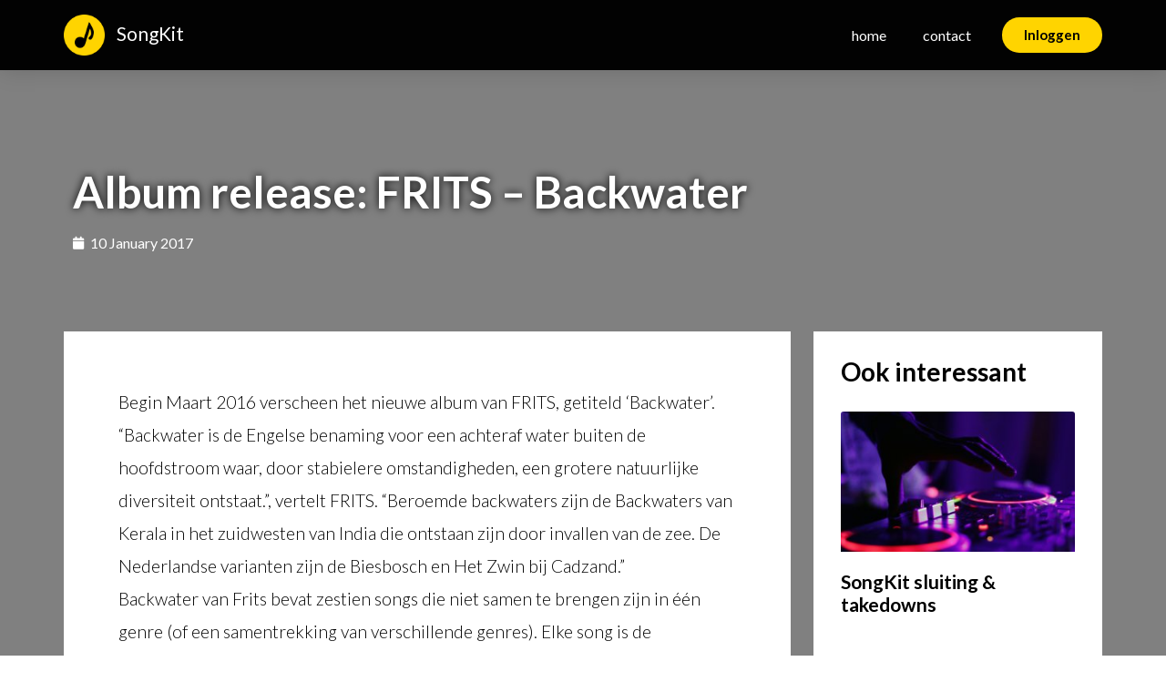

--- FILE ---
content_type: text/html; charset=UTF-8
request_url: https://songkit.nl/blog/album-release-frits-backwater/
body_size: 13924
content:
<!doctype html>
<html lang="en-US">
<head>
	<meta charset="UTF-8">
	<meta name="viewport" content="width=device-width, initial-scale=1">
	<link rel="profile" href="https://gmpg.org/xfn/11">
	<script type="6fa0d644a0c9f95da15c6f21-text/javascript">window.koko_analytics = {"url":"https:\/\/songkit.nl\/koko-analytics-collect.php","post_id":601,"use_cookie":1,"cookie_path":"\/"};</script><meta name='robots' content='index, follow, max-image-preview:large, max-snippet:-1, max-video-preview:-1' />

	<!-- This site is optimized with the Yoast SEO plugin v19.6 - https://yoast.com/wordpress/plugins/seo/ -->
	<title>Album release: FRITS - Backwater - SongKit</title>
	<link rel="canonical" href="https://songkit.nl/blog/album-release-frits-backwater/" />
	<meta property="og:locale" content="en_US" />
	<meta property="og:type" content="article" />
	<meta property="og:title" content="Album release: FRITS - Backwater - SongKit" />
	<meta property="og:description" content="Begin Maart 2016 verscheen het nieuwe album van FRITS, getiteld &#8216;Backwater&#8217;. &#8220;Backwater is de Engelse benaming voor een achteraf water buiten de hoofdstroom waar, door stabielere omstandigheden, een grotere natuurlijke diversiteit ontstaat.&#8221;, vertelt FRITS. &#8220;Beroemde backwaters zijn de Backwaters van Kerala in het zuidwesten van India die ontstaan zijn door invallen van de zee. De Nederlandse varianten zijn [&hellip;]" />
	<meta property="og:url" content="https://songkit.nl/blog/album-release-frits-backwater/" />
	<meta property="og:site_name" content="SongKit" />
	<meta property="article:published_time" content="2017-01-10T13:32:50+00:00" />
	<meta name="author" content="SongKit" />
	<meta name="twitter:card" content="summary_large_image" />
	<meta name="twitter:label1" content="Written by" />
	<meta name="twitter:data1" content="SongKit" />
	<meta name="twitter:label2" content="Est. reading time" />
	<meta name="twitter:data2" content="1 minute" />
	<script type="application/ld+json" class="yoast-schema-graph">{"@context":"https://schema.org","@graph":[{"@type":"Article","@id":"https://songkit.nl/blog/album-release-frits-backwater/#article","isPartOf":{"@id":"https://songkit.nl/blog/album-release-frits-backwater/"},"author":{"name":"SongKit","@id":"https://songkit.nl/#/schema/person/a4fd6954b0fa785622e1edf5a75c42df"},"headline":"Album release: FRITS &#8211; Backwater","datePublished":"2017-01-10T13:32:50+00:00","dateModified":"2017-01-10T13:32:50+00:00","mainEntityOfPage":{"@id":"https://songkit.nl/blog/album-release-frits-backwater/"},"wordCount":207,"commentCount":0,"publisher":{"@id":"https://songkit.nl/#organization"},"keywords":["frits"],"articleSection":["Muziek"],"inLanguage":"en-US","potentialAction":[{"@type":"CommentAction","name":"Comment","target":["https://songkit.nl/blog/album-release-frits-backwater/#respond"]}]},{"@type":"WebPage","@id":"https://songkit.nl/blog/album-release-frits-backwater/","url":"https://songkit.nl/blog/album-release-frits-backwater/","name":"Album release: FRITS - Backwater - SongKit","isPartOf":{"@id":"https://songkit.nl/#website"},"datePublished":"2017-01-10T13:32:50+00:00","dateModified":"2017-01-10T13:32:50+00:00","breadcrumb":{"@id":"https://songkit.nl/blog/album-release-frits-backwater/#breadcrumb"},"inLanguage":"en-US","potentialAction":[{"@type":"ReadAction","target":["https://songkit.nl/blog/album-release-frits-backwater/"]}]},{"@type":"BreadcrumbList","@id":"https://songkit.nl/blog/album-release-frits-backwater/#breadcrumb","itemListElement":[{"@type":"ListItem","position":1,"name":"Home","item":"https://songkit.nl/"},{"@type":"ListItem","position":2,"name":"Album release: FRITS &#8211; Backwater"}]},{"@type":"WebSite","@id":"https://songkit.nl/#website","url":"https://songkit.nl/","name":"SongKit","description":"Je eigen muziek op Spotify, iTunes en meer.","publisher":{"@id":"https://songkit.nl/#organization"},"potentialAction":[{"@type":"SearchAction","target":{"@type":"EntryPoint","urlTemplate":"https://songkit.nl/?s={search_term_string}"},"query-input":"required name=search_term_string"}],"inLanguage":"en-US"},{"@type":"Organization","@id":"https://songkit.nl/#organization","name":"SongKit","url":"https://songkit.nl/","sameAs":[],"logo":{"@type":"ImageObject","inLanguage":"en-US","@id":"https://songkit.nl/#/schema/logo/image/","url":"https://songkit.nl/wp-content/uploads/2020/03/cropped-logo-sm.png","contentUrl":"https://songkit.nl/wp-content/uploads/2020/03/cropped-logo-sm.png","width":300,"height":300,"caption":"SongKit"},"image":{"@id":"https://songkit.nl/#/schema/logo/image/"}},{"@type":"Person","@id":"https://songkit.nl/#/schema/person/a4fd6954b0fa785622e1edf5a75c42df","name":"SongKit","image":{"@type":"ImageObject","inLanguage":"en-US","@id":"https://songkit.nl/#/schema/person/image/","url":"https://secure.gravatar.com/avatar/?s=96&d=mm&r=g","contentUrl":"https://secure.gravatar.com/avatar/?s=96&d=mm&r=g","caption":"SongKit"}}]}</script>
	<!-- / Yoast SEO plugin. -->


<link rel='dns-prefetch' href='//www.googletagmanager.com' />
<link rel="alternate" type="application/rss+xml" title="SongKit &raquo; Feed" href="https://songkit.nl/feed/" />
<link rel="alternate" type="application/rss+xml" title="SongKit &raquo; Comments Feed" href="https://songkit.nl/comments/feed/" />
<link rel="alternate" type="application/rss+xml" title="SongKit &raquo; Album release: FRITS &#8211; Backwater Comments Feed" href="https://songkit.nl/blog/album-release-frits-backwater/feed/" />
<script type="6fa0d644a0c9f95da15c6f21-text/javascript">
window._wpemojiSettings = {"baseUrl":"https:\/\/s.w.org\/images\/core\/emoji\/15.0.3\/72x72\/","ext":".png","svgUrl":"https:\/\/s.w.org\/images\/core\/emoji\/15.0.3\/svg\/","svgExt":".svg","source":{"concatemoji":"https:\/\/songkit.nl\/wp-includes\/js\/wp-emoji-release.min.js?ver=6.5.5"}};
/*! This file is auto-generated */
!function(i,n){var o,s,e;function c(e){try{var t={supportTests:e,timestamp:(new Date).valueOf()};sessionStorage.setItem(o,JSON.stringify(t))}catch(e){}}function p(e,t,n){e.clearRect(0,0,e.canvas.width,e.canvas.height),e.fillText(t,0,0);var t=new Uint32Array(e.getImageData(0,0,e.canvas.width,e.canvas.height).data),r=(e.clearRect(0,0,e.canvas.width,e.canvas.height),e.fillText(n,0,0),new Uint32Array(e.getImageData(0,0,e.canvas.width,e.canvas.height).data));return t.every(function(e,t){return e===r[t]})}function u(e,t,n){switch(t){case"flag":return n(e,"\ud83c\udff3\ufe0f\u200d\u26a7\ufe0f","\ud83c\udff3\ufe0f\u200b\u26a7\ufe0f")?!1:!n(e,"\ud83c\uddfa\ud83c\uddf3","\ud83c\uddfa\u200b\ud83c\uddf3")&&!n(e,"\ud83c\udff4\udb40\udc67\udb40\udc62\udb40\udc65\udb40\udc6e\udb40\udc67\udb40\udc7f","\ud83c\udff4\u200b\udb40\udc67\u200b\udb40\udc62\u200b\udb40\udc65\u200b\udb40\udc6e\u200b\udb40\udc67\u200b\udb40\udc7f");case"emoji":return!n(e,"\ud83d\udc26\u200d\u2b1b","\ud83d\udc26\u200b\u2b1b")}return!1}function f(e,t,n){var r="undefined"!=typeof WorkerGlobalScope&&self instanceof WorkerGlobalScope?new OffscreenCanvas(300,150):i.createElement("canvas"),a=r.getContext("2d",{willReadFrequently:!0}),o=(a.textBaseline="top",a.font="600 32px Arial",{});return e.forEach(function(e){o[e]=t(a,e,n)}),o}function t(e){var t=i.createElement("script");t.src=e,t.defer=!0,i.head.appendChild(t)}"undefined"!=typeof Promise&&(o="wpEmojiSettingsSupports",s=["flag","emoji"],n.supports={everything:!0,everythingExceptFlag:!0},e=new Promise(function(e){i.addEventListener("DOMContentLoaded",e,{once:!0})}),new Promise(function(t){var n=function(){try{var e=JSON.parse(sessionStorage.getItem(o));if("object"==typeof e&&"number"==typeof e.timestamp&&(new Date).valueOf()<e.timestamp+604800&&"object"==typeof e.supportTests)return e.supportTests}catch(e){}return null}();if(!n){if("undefined"!=typeof Worker&&"undefined"!=typeof OffscreenCanvas&&"undefined"!=typeof URL&&URL.createObjectURL&&"undefined"!=typeof Blob)try{var e="postMessage("+f.toString()+"("+[JSON.stringify(s),u.toString(),p.toString()].join(",")+"));",r=new Blob([e],{type:"text/javascript"}),a=new Worker(URL.createObjectURL(r),{name:"wpTestEmojiSupports"});return void(a.onmessage=function(e){c(n=e.data),a.terminate(),t(n)})}catch(e){}c(n=f(s,u,p))}t(n)}).then(function(e){for(var t in e)n.supports[t]=e[t],n.supports.everything=n.supports.everything&&n.supports[t],"flag"!==t&&(n.supports.everythingExceptFlag=n.supports.everythingExceptFlag&&n.supports[t]);n.supports.everythingExceptFlag=n.supports.everythingExceptFlag&&!n.supports.flag,n.DOMReady=!1,n.readyCallback=function(){n.DOMReady=!0}}).then(function(){return e}).then(function(){var e;n.supports.everything||(n.readyCallback(),(e=n.source||{}).concatemoji?t(e.concatemoji):e.wpemoji&&e.twemoji&&(t(e.twemoji),t(e.wpemoji)))}))}((window,document),window._wpemojiSettings);
</script>
<style id='wp-emoji-styles-inline-css'>

	img.wp-smiley, img.emoji {
		display: inline !important;
		border: none !important;
		box-shadow: none !important;
		height: 1em !important;
		width: 1em !important;
		margin: 0 0.07em !important;
		vertical-align: -0.1em !important;
		background: none !important;
		padding: 0 !important;
	}
</style>
<link rel='stylesheet' id='wp-block-library-css' href='https://songkit.nl/wp-includes/css/dist/block-library/style.min.css?ver=6.5.5' media='all' />
<style id='classic-theme-styles-inline-css'>
/*! This file is auto-generated */
.wp-block-button__link{color:#fff;background-color:#32373c;border-radius:9999px;box-shadow:none;text-decoration:none;padding:calc(.667em + 2px) calc(1.333em + 2px);font-size:1.125em}.wp-block-file__button{background:#32373c;color:#fff;text-decoration:none}
</style>
<style id='global-styles-inline-css'>
body{--wp--preset--color--black: #000000;--wp--preset--color--cyan-bluish-gray: #abb8c3;--wp--preset--color--white: #ffffff;--wp--preset--color--pale-pink: #f78da7;--wp--preset--color--vivid-red: #cf2e2e;--wp--preset--color--luminous-vivid-orange: #ff6900;--wp--preset--color--luminous-vivid-amber: #fcb900;--wp--preset--color--light-green-cyan: #7bdcb5;--wp--preset--color--vivid-green-cyan: #00d084;--wp--preset--color--pale-cyan-blue: #8ed1fc;--wp--preset--color--vivid-cyan-blue: #0693e3;--wp--preset--color--vivid-purple: #9b51e0;--wp--preset--gradient--vivid-cyan-blue-to-vivid-purple: linear-gradient(135deg,rgba(6,147,227,1) 0%,rgb(155,81,224) 100%);--wp--preset--gradient--light-green-cyan-to-vivid-green-cyan: linear-gradient(135deg,rgb(122,220,180) 0%,rgb(0,208,130) 100%);--wp--preset--gradient--luminous-vivid-amber-to-luminous-vivid-orange: linear-gradient(135deg,rgba(252,185,0,1) 0%,rgba(255,105,0,1) 100%);--wp--preset--gradient--luminous-vivid-orange-to-vivid-red: linear-gradient(135deg,rgba(255,105,0,1) 0%,rgb(207,46,46) 100%);--wp--preset--gradient--very-light-gray-to-cyan-bluish-gray: linear-gradient(135deg,rgb(238,238,238) 0%,rgb(169,184,195) 100%);--wp--preset--gradient--cool-to-warm-spectrum: linear-gradient(135deg,rgb(74,234,220) 0%,rgb(151,120,209) 20%,rgb(207,42,186) 40%,rgb(238,44,130) 60%,rgb(251,105,98) 80%,rgb(254,248,76) 100%);--wp--preset--gradient--blush-light-purple: linear-gradient(135deg,rgb(255,206,236) 0%,rgb(152,150,240) 100%);--wp--preset--gradient--blush-bordeaux: linear-gradient(135deg,rgb(254,205,165) 0%,rgb(254,45,45) 50%,rgb(107,0,62) 100%);--wp--preset--gradient--luminous-dusk: linear-gradient(135deg,rgb(255,203,112) 0%,rgb(199,81,192) 50%,rgb(65,88,208) 100%);--wp--preset--gradient--pale-ocean: linear-gradient(135deg,rgb(255,245,203) 0%,rgb(182,227,212) 50%,rgb(51,167,181) 100%);--wp--preset--gradient--electric-grass: linear-gradient(135deg,rgb(202,248,128) 0%,rgb(113,206,126) 100%);--wp--preset--gradient--midnight: linear-gradient(135deg,rgb(2,3,129) 0%,rgb(40,116,252) 100%);--wp--preset--font-size--small: 13px;--wp--preset--font-size--medium: 20px;--wp--preset--font-size--large: 36px;--wp--preset--font-size--x-large: 42px;--wp--preset--spacing--20: 0.44rem;--wp--preset--spacing--30: 0.67rem;--wp--preset--spacing--40: 1rem;--wp--preset--spacing--50: 1.5rem;--wp--preset--spacing--60: 2.25rem;--wp--preset--spacing--70: 3.38rem;--wp--preset--spacing--80: 5.06rem;--wp--preset--shadow--natural: 6px 6px 9px rgba(0, 0, 0, 0.2);--wp--preset--shadow--deep: 12px 12px 50px rgba(0, 0, 0, 0.4);--wp--preset--shadow--sharp: 6px 6px 0px rgba(0, 0, 0, 0.2);--wp--preset--shadow--outlined: 6px 6px 0px -3px rgba(255, 255, 255, 1), 6px 6px rgba(0, 0, 0, 1);--wp--preset--shadow--crisp: 6px 6px 0px rgba(0, 0, 0, 1);}:where(.is-layout-flex){gap: 0.5em;}:where(.is-layout-grid){gap: 0.5em;}body .is-layout-flex{display: flex;}body .is-layout-flex{flex-wrap: wrap;align-items: center;}body .is-layout-flex > *{margin: 0;}body .is-layout-grid{display: grid;}body .is-layout-grid > *{margin: 0;}:where(.wp-block-columns.is-layout-flex){gap: 2em;}:where(.wp-block-columns.is-layout-grid){gap: 2em;}:where(.wp-block-post-template.is-layout-flex){gap: 1.25em;}:where(.wp-block-post-template.is-layout-grid){gap: 1.25em;}.has-black-color{color: var(--wp--preset--color--black) !important;}.has-cyan-bluish-gray-color{color: var(--wp--preset--color--cyan-bluish-gray) !important;}.has-white-color{color: var(--wp--preset--color--white) !important;}.has-pale-pink-color{color: var(--wp--preset--color--pale-pink) !important;}.has-vivid-red-color{color: var(--wp--preset--color--vivid-red) !important;}.has-luminous-vivid-orange-color{color: var(--wp--preset--color--luminous-vivid-orange) !important;}.has-luminous-vivid-amber-color{color: var(--wp--preset--color--luminous-vivid-amber) !important;}.has-light-green-cyan-color{color: var(--wp--preset--color--light-green-cyan) !important;}.has-vivid-green-cyan-color{color: var(--wp--preset--color--vivid-green-cyan) !important;}.has-pale-cyan-blue-color{color: var(--wp--preset--color--pale-cyan-blue) !important;}.has-vivid-cyan-blue-color{color: var(--wp--preset--color--vivid-cyan-blue) !important;}.has-vivid-purple-color{color: var(--wp--preset--color--vivid-purple) !important;}.has-black-background-color{background-color: var(--wp--preset--color--black) !important;}.has-cyan-bluish-gray-background-color{background-color: var(--wp--preset--color--cyan-bluish-gray) !important;}.has-white-background-color{background-color: var(--wp--preset--color--white) !important;}.has-pale-pink-background-color{background-color: var(--wp--preset--color--pale-pink) !important;}.has-vivid-red-background-color{background-color: var(--wp--preset--color--vivid-red) !important;}.has-luminous-vivid-orange-background-color{background-color: var(--wp--preset--color--luminous-vivid-orange) !important;}.has-luminous-vivid-amber-background-color{background-color: var(--wp--preset--color--luminous-vivid-amber) !important;}.has-light-green-cyan-background-color{background-color: var(--wp--preset--color--light-green-cyan) !important;}.has-vivid-green-cyan-background-color{background-color: var(--wp--preset--color--vivid-green-cyan) !important;}.has-pale-cyan-blue-background-color{background-color: var(--wp--preset--color--pale-cyan-blue) !important;}.has-vivid-cyan-blue-background-color{background-color: var(--wp--preset--color--vivid-cyan-blue) !important;}.has-vivid-purple-background-color{background-color: var(--wp--preset--color--vivid-purple) !important;}.has-black-border-color{border-color: var(--wp--preset--color--black) !important;}.has-cyan-bluish-gray-border-color{border-color: var(--wp--preset--color--cyan-bluish-gray) !important;}.has-white-border-color{border-color: var(--wp--preset--color--white) !important;}.has-pale-pink-border-color{border-color: var(--wp--preset--color--pale-pink) !important;}.has-vivid-red-border-color{border-color: var(--wp--preset--color--vivid-red) !important;}.has-luminous-vivid-orange-border-color{border-color: var(--wp--preset--color--luminous-vivid-orange) !important;}.has-luminous-vivid-amber-border-color{border-color: var(--wp--preset--color--luminous-vivid-amber) !important;}.has-light-green-cyan-border-color{border-color: var(--wp--preset--color--light-green-cyan) !important;}.has-vivid-green-cyan-border-color{border-color: var(--wp--preset--color--vivid-green-cyan) !important;}.has-pale-cyan-blue-border-color{border-color: var(--wp--preset--color--pale-cyan-blue) !important;}.has-vivid-cyan-blue-border-color{border-color: var(--wp--preset--color--vivid-cyan-blue) !important;}.has-vivid-purple-border-color{border-color: var(--wp--preset--color--vivid-purple) !important;}.has-vivid-cyan-blue-to-vivid-purple-gradient-background{background: var(--wp--preset--gradient--vivid-cyan-blue-to-vivid-purple) !important;}.has-light-green-cyan-to-vivid-green-cyan-gradient-background{background: var(--wp--preset--gradient--light-green-cyan-to-vivid-green-cyan) !important;}.has-luminous-vivid-amber-to-luminous-vivid-orange-gradient-background{background: var(--wp--preset--gradient--luminous-vivid-amber-to-luminous-vivid-orange) !important;}.has-luminous-vivid-orange-to-vivid-red-gradient-background{background: var(--wp--preset--gradient--luminous-vivid-orange-to-vivid-red) !important;}.has-very-light-gray-to-cyan-bluish-gray-gradient-background{background: var(--wp--preset--gradient--very-light-gray-to-cyan-bluish-gray) !important;}.has-cool-to-warm-spectrum-gradient-background{background: var(--wp--preset--gradient--cool-to-warm-spectrum) !important;}.has-blush-light-purple-gradient-background{background: var(--wp--preset--gradient--blush-light-purple) !important;}.has-blush-bordeaux-gradient-background{background: var(--wp--preset--gradient--blush-bordeaux) !important;}.has-luminous-dusk-gradient-background{background: var(--wp--preset--gradient--luminous-dusk) !important;}.has-pale-ocean-gradient-background{background: var(--wp--preset--gradient--pale-ocean) !important;}.has-electric-grass-gradient-background{background: var(--wp--preset--gradient--electric-grass) !important;}.has-midnight-gradient-background{background: var(--wp--preset--gradient--midnight) !important;}.has-small-font-size{font-size: var(--wp--preset--font-size--small) !important;}.has-medium-font-size{font-size: var(--wp--preset--font-size--medium) !important;}.has-large-font-size{font-size: var(--wp--preset--font-size--large) !important;}.has-x-large-font-size{font-size: var(--wp--preset--font-size--x-large) !important;}
.wp-block-navigation a:where(:not(.wp-element-button)){color: inherit;}
:where(.wp-block-post-template.is-layout-flex){gap: 1.25em;}:where(.wp-block-post-template.is-layout-grid){gap: 1.25em;}
:where(.wp-block-columns.is-layout-flex){gap: 2em;}:where(.wp-block-columns.is-layout-grid){gap: 2em;}
.wp-block-pullquote{font-size: 1.5em;line-height: 1.6;}
</style>
<link rel='stylesheet' id='helpful-css' href='https://songkit.nl/wp-content/plugins/helpful/core/assets/themes/base.css?ver=4.5.24' media='all' />
<link rel='stylesheet' id='hello-elementor-css' href='https://songkit.nl/wp-content/themes/hello-elementor/style.min.css?ver=3.0.2' media='all' />
<link rel='stylesheet' id='hello-elementor-theme-style-css' href='https://songkit.nl/wp-content/themes/hello-elementor/theme.min.css?ver=3.0.2' media='all' />
<link rel='stylesheet' id='hello-elementor-header-footer-css' href='https://songkit.nl/wp-content/themes/hello-elementor/header-footer.min.css?ver=3.0.2' media='all' />
<link rel='stylesheet' id='elementor-icons-css' href='https://songkit.nl/wp-content/plugins/elementor/assets/lib/eicons/css/elementor-icons.min.css?ver=5.29.0' media='all' />
<link rel='stylesheet' id='elementor-frontend-css' href='https://songkit.nl/wp-content/plugins/elementor/assets/css/frontend.min.css?ver=3.21.8' media='all' />
<link rel='stylesheet' id='swiper-css' href='https://songkit.nl/wp-content/plugins/elementor/assets/lib/swiper/v8/css/swiper.min.css?ver=8.4.5' media='all' />
<link rel='stylesheet' id='elementor-post-10-css' href='https://songkit.nl/wp-content/uploads/elementor/css/post-10.css?ver=1717334026' media='all' />
<link rel='stylesheet' id='elementor-pro-css' href='https://songkit.nl/wp-content/plugins/elementor-pro/assets/css/frontend.min.css?ver=3.7.4' media='all' />
<link rel='stylesheet' id='elementor-global-css' href='https://songkit.nl/wp-content/uploads/elementor/css/global.css?ver=1717334027' media='all' />
<link rel='stylesheet' id='elementor-post-1239-css' href='https://songkit.nl/wp-content/uploads/elementor/css/post-1239.css?ver=1717334027' media='all' />
<link rel='stylesheet' id='elementor-post-29-css' href='https://songkit.nl/wp-content/uploads/elementor/css/post-29.css?ver=1717334027' media='all' />
<link rel='stylesheet' id='elementor-post-111-css' href='https://songkit.nl/wp-content/uploads/elementor/css/post-111.css?ver=1717334319' media='all' />
<link rel='stylesheet' id='google-fonts-1-css' href='https://fonts.googleapis.com/css?family=Lato%3A100%2C100italic%2C200%2C200italic%2C300%2C300italic%2C400%2C400italic%2C500%2C500italic%2C600%2C600italic%2C700%2C700italic%2C800%2C800italic%2C900%2C900italic&#038;display=auto&#038;ver=6.5.5' media='all' />
<link rel='stylesheet' id='elementor-icons-shared-0-css' href='https://songkit.nl/wp-content/plugins/elementor/assets/lib/font-awesome/css/fontawesome.min.css?ver=5.15.3' media='all' />
<link rel='stylesheet' id='elementor-icons-fa-solid-css' href='https://songkit.nl/wp-content/plugins/elementor/assets/lib/font-awesome/css/solid.min.css?ver=5.15.3' media='all' />
<link rel='stylesheet' id='elementor-icons-fa-brands-css' href='https://songkit.nl/wp-content/plugins/elementor/assets/lib/font-awesome/css/brands.min.css?ver=5.15.3' media='all' />
<link rel="preconnect" href="https://fonts.gstatic.com/" crossorigin><script src="https://songkit.nl/wp-includes/js/jquery/jquery.min.js?ver=3.7.1" id="jquery-core-js" type="6fa0d644a0c9f95da15c6f21-text/javascript"></script>
<script src="https://songkit.nl/wp-includes/js/jquery/jquery-migrate.min.js?ver=3.4.1" id="jquery-migrate-js" type="6fa0d644a0c9f95da15c6f21-text/javascript"></script>
<link rel="https://api.w.org/" href="https://songkit.nl/wp-json/" /><link rel="alternate" type="application/json" href="https://songkit.nl/wp-json/wp/v2/posts/601" /><link rel="EditURI" type="application/rsd+xml" title="RSD" href="https://songkit.nl/xmlrpc.php?rsd" />
<meta name="generator" content="WordPress 6.5.5" />
<link rel='shortlink' href='https://songkit.nl/?p=601' />
<link rel="alternate" type="application/json+oembed" href="https://songkit.nl/wp-json/oembed/1.0/embed?url=https%3A%2F%2Fsongkit.nl%2Fblog%2Falbum-release-frits-backwater%2F" />
<link rel="alternate" type="text/xml+oembed" href="https://songkit.nl/wp-json/oembed/1.0/embed?url=https%3A%2F%2Fsongkit.nl%2Fblog%2Falbum-release-frits-backwater%2F&#038;format=xml" />
<meta name="generator" content="Site Kit by Google 1.127.0" /><meta name="generator" content="Elementor 3.21.8; features: e_optimized_assets_loading, additional_custom_breakpoints; settings: css_print_method-external, google_font-enabled, font_display-auto">
<link rel="icon" href="https://songkit.nl/wp-content/uploads/2020/03/cropped-logo-sm-1-150x150.png" sizes="32x32" />
<link rel="icon" href="https://songkit.nl/wp-content/uploads/2020/03/cropped-logo-sm-1-300x300.png" sizes="192x192" />
<link rel="apple-touch-icon" href="https://songkit.nl/wp-content/uploads/2020/03/cropped-logo-sm-1-300x300.png" />
<meta name="msapplication-TileImage" content="https://songkit.nl/wp-content/uploads/2020/03/cropped-logo-sm-1-300x300.png" />
</head>
<body class="post-template-default single single-post postid-601 single-format-standard wp-custom-logo elementor-default elementor-kit-10 elementor-page-111">


<a class="skip-link screen-reader-text" href="#content">Skip to content</a>

		<div data-elementor-type="header" data-elementor-id="1239" class="elementor elementor-1239 elementor-location-header">
					<div class="elementor-section-wrap">
								<header class="elementor-section elementor-top-section elementor-element elementor-element-352344ba elementor-section-content-middle elementor-hidden-phone elementor-section-boxed elementor-section-height-default elementor-section-height-default" data-id="352344ba" data-element_type="section" data-settings="{&quot;background_background&quot;:&quot;classic&quot;}">
						<div class="elementor-container elementor-column-gap-no">
					<div class="elementor-column elementor-col-25 elementor-top-column elementor-element elementor-element-460934e5" data-id="460934e5" data-element_type="column">
			<div class="elementor-widget-wrap elementor-element-populated">
						<div class="elementor-element elementor-element-38fc6195 elementor-widget elementor-widget-image" data-id="38fc6195" data-element_type="widget" data-widget_type="image.default">
				<div class="elementor-widget-container">
														<a href="/">
							<img width="1024" height="1024" src="https://songkit.nl/wp-content/uploads/2020/07/SongKit-Logo-FFD400.png" class="attachment-full size-full wp-image-2934" alt="" srcset="https://songkit.nl/wp-content/uploads/2020/07/SongKit-Logo-FFD400.png 1024w, https://songkit.nl/wp-content/uploads/2020/07/SongKit-Logo-FFD400-300x300.png 300w, https://songkit.nl/wp-content/uploads/2020/07/SongKit-Logo-FFD400-150x150.png 150w, https://songkit.nl/wp-content/uploads/2020/07/SongKit-Logo-FFD400-768x768.png 768w" sizes="(max-width: 1024px) 100vw, 1024px" />								</a>
													</div>
				</div>
					</div>
		</div>
				<div class="elementor-column elementor-col-25 elementor-top-column elementor-element elementor-element-531ed03d" data-id="531ed03d" data-element_type="column">
			<div class="elementor-widget-wrap elementor-element-populated">
						<div class="elementor-element elementor-element-23abf3d5 elementor-widget elementor-widget-heading" data-id="23abf3d5" data-element_type="widget" data-widget_type="heading.default">
				<div class="elementor-widget-container">
			<span class="elementor-heading-title elementor-size-default"><a href="/">SongKit</a></span>		</div>
				</div>
					</div>
		</div>
				<div class="elementor-column elementor-col-25 elementor-top-column elementor-element elementor-element-199377d7" data-id="199377d7" data-element_type="column">
			<div class="elementor-widget-wrap elementor-element-populated">
						<div class="elementor-element elementor-element-65863e2e elementor-nav-menu__align-right elementor-nav-menu--dropdown-mobile elementor-nav-menu--stretch elementor-nav-menu__text-align-aside elementor-nav-menu--toggle elementor-nav-menu--burger elementor-widget elementor-widget-nav-menu" data-id="65863e2e" data-element_type="widget" data-settings="{&quot;full_width&quot;:&quot;stretch&quot;,&quot;submenu_icon&quot;:{&quot;value&quot;:&quot;&lt;i class=\&quot;\&quot;&gt;&lt;\/i&gt;&quot;,&quot;library&quot;:&quot;&quot;},&quot;layout&quot;:&quot;horizontal&quot;,&quot;toggle&quot;:&quot;burger&quot;}" data-widget_type="nav-menu.default">
				<div class="elementor-widget-container">
						<nav migration_allowed="1" migrated="0" role="navigation" class="elementor-nav-menu--main elementor-nav-menu__container elementor-nav-menu--layout-horizontal e--pointer-text e--animation-none">
				<ul id="menu-1-65863e2e" class="elementor-nav-menu"><li class="menu-item menu-item-type-post_type menu-item-object-page menu-item-home menu-item-68"><a href="https://songkit.nl/" class="elementor-item">Home</a></li>
<li class="menu-item menu-item-type-post_type menu-item-object-page menu-item-217"><a href="https://songkit.nl/contact/" class="elementor-item">Contact</a></li>
</ul>			</nav>
					<div class="elementor-menu-toggle" role="button" tabindex="0" aria-label="Menu Toggle" aria-expanded="false">
			<i aria-hidden="true" role="presentation" class="elementor-menu-toggle__icon--open eicon-menu-bar"></i><i aria-hidden="true" role="presentation" class="elementor-menu-toggle__icon--close eicon-close"></i>			<span class="elementor-screen-only">Menu</span>
		</div>
			<nav class="elementor-nav-menu--dropdown elementor-nav-menu__container" role="navigation" aria-hidden="true">
				<ul id="menu-2-65863e2e" class="elementor-nav-menu"><li class="menu-item menu-item-type-post_type menu-item-object-page menu-item-home menu-item-68"><a href="https://songkit.nl/" class="elementor-item" tabindex="-1">Home</a></li>
<li class="menu-item menu-item-type-post_type menu-item-object-page menu-item-217"><a href="https://songkit.nl/contact/" class="elementor-item" tabindex="-1">Contact</a></li>
</ul>			</nav>
				</div>
				</div>
					</div>
		</div>
				<div class="elementor-column elementor-col-25 elementor-top-column elementor-element elementor-element-7e4d82d" data-id="7e4d82d" data-element_type="column">
			<div class="elementor-widget-wrap elementor-element-populated">
						<div class="elementor-element elementor-element-7e1aa6c5 elementor-align-right elementor-hidden-phone elementor-widget elementor-widget-button" data-id="7e1aa6c5" data-element_type="widget" data-widget_type="button.default">
				<div class="elementor-widget-container">
					<div class="elementor-button-wrapper">
			<a class="elementor-button elementor-button-link elementor-size-sm elementor-animation-grow" href="https://backstage.songkit.nl/login" target="_blank" rel="nofollow">
						<span class="elementor-button-content-wrapper">
									<span class="elementor-button-text">Inloggen</span>
					</span>
					</a>
		</div>
				</div>
				</div>
					</div>
		</div>
					</div>
		</header>
				<header class="elementor-section elementor-top-section elementor-element elementor-element-6db9259e elementor-section-content-middle elementor-hidden-desktop elementor-hidden-tablet elementor-section-boxed elementor-section-height-default elementor-section-height-default" data-id="6db9259e" data-element_type="section" data-settings="{&quot;background_background&quot;:&quot;classic&quot;}">
						<div class="elementor-container elementor-column-gap-no">
					<div class="elementor-column elementor-col-25 elementor-top-column elementor-element elementor-element-207f292a" data-id="207f292a" data-element_type="column">
			<div class="elementor-widget-wrap elementor-element-populated">
						<div class="elementor-element elementor-element-1c238ad2 elementor-widget elementor-widget-image" data-id="1c238ad2" data-element_type="widget" data-widget_type="image.default">
				<div class="elementor-widget-container">
													<img width="1024" height="1024" src="https://songkit.nl/wp-content/uploads/2020/07/SongKit-Logo-FFD400.png" class="attachment-full size-full wp-image-2934" alt="" srcset="https://songkit.nl/wp-content/uploads/2020/07/SongKit-Logo-FFD400.png 1024w, https://songkit.nl/wp-content/uploads/2020/07/SongKit-Logo-FFD400-300x300.png 300w, https://songkit.nl/wp-content/uploads/2020/07/SongKit-Logo-FFD400-150x150.png 150w, https://songkit.nl/wp-content/uploads/2020/07/SongKit-Logo-FFD400-768x768.png 768w" sizes="(max-width: 1024px) 100vw, 1024px" />													</div>
				</div>
					</div>
		</div>
				<div class="elementor-column elementor-col-25 elementor-top-column elementor-element elementor-element-1764a0f0" data-id="1764a0f0" data-element_type="column">
			<div class="elementor-widget-wrap elementor-element-populated">
						<div class="elementor-element elementor-element-747136fd elementor-widget elementor-widget-heading" data-id="747136fd" data-element_type="widget" data-widget_type="heading.default">
				<div class="elementor-widget-container">
			<h2 class="elementor-heading-title elementor-size-default">SongKit</h2>		</div>
				</div>
					</div>
		</div>
				<div class="elementor-column elementor-col-25 elementor-top-column elementor-element elementor-element-4ae15d4e" data-id="4ae15d4e" data-element_type="column">
			<div class="elementor-widget-wrap elementor-element-populated">
						<div class="elementor-element elementor-element-d355df8 elementor-mobile-align-right elementor-widget elementor-widget-button" data-id="d355df8" data-element_type="widget" data-widget_type="button.default">
				<div class="elementor-widget-container">
					<div class="elementor-button-wrapper">
			<a class="elementor-button elementor-button-link elementor-size-sm" href="https://backstage.songkit.nl/login" target="_blank">
						<span class="elementor-button-content-wrapper">
									<span class="elementor-button-text">Inloggen</span>
					</span>
					</a>
		</div>
				</div>
				</div>
					</div>
		</div>
				<div class="elementor-column elementor-col-25 elementor-top-column elementor-element elementor-element-537b776" data-id="537b776" data-element_type="column">
			<div class="elementor-widget-wrap elementor-element-populated">
						<div class="elementor-element elementor-element-2652d553 elementor-nav-menu__align-right elementor-nav-menu--dropdown-mobile elementor-nav-menu--stretch elementor-nav-menu__text-align-aside elementor-nav-menu--toggle elementor-nav-menu--burger elementor-widget elementor-widget-nav-menu" data-id="2652d553" data-element_type="widget" data-settings="{&quot;full_width&quot;:&quot;stretch&quot;,&quot;submenu_icon&quot;:{&quot;value&quot;:&quot;&lt;i class=\&quot;\&quot;&gt;&lt;\/i&gt;&quot;,&quot;library&quot;:&quot;&quot;},&quot;layout&quot;:&quot;horizontal&quot;,&quot;toggle&quot;:&quot;burger&quot;}" data-widget_type="nav-menu.default">
				<div class="elementor-widget-container">
						<nav migration_allowed="1" migrated="0" role="navigation" class="elementor-nav-menu--main elementor-nav-menu__container elementor-nav-menu--layout-horizontal e--pointer-text e--animation-none">
				<ul id="menu-1-2652d553" class="elementor-nav-menu"><li class="menu-item menu-item-type-post_type menu-item-object-page menu-item-home menu-item-68"><a href="https://songkit.nl/" class="elementor-item">Home</a></li>
<li class="menu-item menu-item-type-post_type menu-item-object-page menu-item-217"><a href="https://songkit.nl/contact/" class="elementor-item">Contact</a></li>
</ul>			</nav>
					<div class="elementor-menu-toggle" role="button" tabindex="0" aria-label="Menu Toggle" aria-expanded="false">
			<i aria-hidden="true" role="presentation" class="elementor-menu-toggle__icon--open eicon-menu-bar"></i><i aria-hidden="true" role="presentation" class="elementor-menu-toggle__icon--close eicon-close"></i>			<span class="elementor-screen-only">Menu</span>
		</div>
			<nav class="elementor-nav-menu--dropdown elementor-nav-menu__container" role="navigation" aria-hidden="true">
				<ul id="menu-2-2652d553" class="elementor-nav-menu"><li class="menu-item menu-item-type-post_type menu-item-object-page menu-item-home menu-item-68"><a href="https://songkit.nl/" class="elementor-item" tabindex="-1">Home</a></li>
<li class="menu-item menu-item-type-post_type menu-item-object-page menu-item-217"><a href="https://songkit.nl/contact/" class="elementor-item" tabindex="-1">Contact</a></li>
</ul>			</nav>
				</div>
				</div>
					</div>
		</div>
					</div>
		</header>
							</div>
				</div>
				<div data-elementor-type="single" data-elementor-id="111" class="elementor elementor-111 elementor-location-single post-601 post type-post status-publish format-standard hentry category-muziek tag-frits">
					<div class="elementor-section-wrap">
								<section class="elementor-section elementor-top-section elementor-element elementor-element-58ae79fe elementor-section-boxed elementor-section-height-default elementor-section-height-default" data-id="58ae79fe" data-element_type="section" data-settings="{&quot;background_background&quot;:&quot;classic&quot;}">
							<div class="elementor-background-overlay"></div>
							<div class="elementor-container elementor-column-gap-default">
					<div class="elementor-column elementor-col-100 elementor-top-column elementor-element elementor-element-6db15a2c" data-id="6db15a2c" data-element_type="column">
			<div class="elementor-widget-wrap elementor-element-populated">
						<div class="elementor-element elementor-element-2de54e0c elementor-widget elementor-widget-theme-post-title elementor-page-title elementor-widget-heading" data-id="2de54e0c" data-element_type="widget" data-widget_type="theme-post-title.default">
				<div class="elementor-widget-container">
			<h1 class="elementor-heading-title elementor-size-default">Album release: FRITS &#8211; Backwater</h1>		</div>
				</div>
				<div class="elementor-element elementor-element-6ca57c46 elementor-hidden-phone elementor-widget elementor-widget-post-info" data-id="6ca57c46" data-element_type="widget" data-widget_type="post-info.default">
				<div class="elementor-widget-container">
					<ul class="elementor-inline-items elementor-icon-list-items elementor-post-info">
								<li class="elementor-icon-list-item elementor-repeater-item-fb4e713 elementor-inline-item" itemprop="datePublished">
										<span class="elementor-icon-list-icon">
								<i aria-hidden="true" class="fas fa-calendar"></i>							</span>
									<span class="elementor-icon-list-text elementor-post-info__item elementor-post-info__item--type-date">
										10 January 2017					</span>
								</li>
				</ul>
				</div>
				</div>
					</div>
		</div>
					</div>
		</section>
				<section class="elementor-section elementor-top-section elementor-element elementor-element-2146dd0b elementor-section-boxed elementor-section-height-default elementor-section-height-default" data-id="2146dd0b" data-element_type="section" data-settings="{&quot;background_background&quot;:&quot;classic&quot;}">
						<div class="elementor-container elementor-column-gap-default">
					<div class="elementor-column elementor-col-50 elementor-top-column elementor-element elementor-element-2be9da1f" data-id="2be9da1f" data-element_type="column" data-settings="{&quot;background_background&quot;:&quot;classic&quot;}">
			<div class="elementor-widget-wrap elementor-element-populated">
						<div class="elementor-element elementor-element-1727c5f6 elementor-widget elementor-widget-theme-post-content" data-id="1727c5f6" data-element_type="widget" data-widget_type="theme-post-content.default">
				<div class="elementor-widget-container">
			<p>Begin Maart 2016 verscheen het nieuwe album van FRITS, getiteld &#8216;Backwater&#8217;. &#8220;Backwater is de Engelse benaming voor een achteraf water buiten de hoofdstroom waar, door stabielere omstandigheden, een grotere natuurlijke diversiteit ontstaat.&#8221;, vertelt FRITS. &#8220;Beroemde backwaters zijn de Backwaters van Kerala in het zuidwesten van India die ontstaan zijn door invallen van de zee. De Nederlandse varianten zijn de Biesbosch en Het Zwin bij Cadzand.&#8221;<br />
Backwater van <span class="il">Frits</span> bevat zestien songs die niet samen te brengen zijn in één genre (of een samentrekking van verschillende genres). Elke song is de uitdrukking én het resultaat van een creatief proces waarbij melodie, compositie en ritme leidinggevende en vormende krachten zijn. &#8220;De songs zijn ontstaan door het stromen van deze grootheden.&#8221;</p>
<h3>Musicmaker</h3>
<p>“Uitgebalanceerde arrangementen, subtiele instrumentatie, sterke composities en afwisselende zangpartijen, een warme en heldere productie, resulterend in een sfeervol en organisch geheel. Ontspannen zonder verlies van spanning. Heel gewoon maar bloedmooi. Intelligent en uitgekiend met behoud van gevoel.”<br />
Zo werden de songs van <span class="il">Frits</span> beoordeeld door het muziekblad Musicmaker bij de uitgave<br />
van de CD Walking Mind in 2007. En dat is wat je krijgt.<br />
&#8216;Backwater&#8217; is nu beschikbaar via oa iTunes en Spotify. Check de clip voor &#8216;The Right To Be Lucky&#8217; hierbeneden.<br />
&nbsp;<br />
<iframe src="//www.youtube.com/embed/0pQOJEakji4" width="100%" height="315" frameborder="0" allowfullscreen="allowfullscreen"></iframe><br />
&nbsp;</p>
		</div>
				</div>
				<div class="elementor-element elementor-element-7ab67a5 elementor-widget elementor-widget-post-info" data-id="7ab67a5" data-element_type="widget" data-widget_type="post-info.default">
				<div class="elementor-widget-container">
					<ul class="elementor-inline-items elementor-icon-list-items elementor-post-info">
								<li class="elementor-icon-list-item elementor-repeater-item-a5b80a3 elementor-inline-item" itemprop="datePublished">
						<a href="https://songkit.nl/blog/2017/01/10/">
											<span class="elementor-icon-list-icon">
								<i aria-hidden="true" class="fas fa-calendar"></i>							</span>
									<span class="elementor-icon-list-text elementor-post-info__item elementor-post-info__item--type-date">
										January 10, 2017					</span>
									</a>
				</li>
				<li class="elementor-icon-list-item elementor-repeater-item-25a4832 elementor-inline-item" itemprop="about">
										<span class="elementor-icon-list-icon">
								<i aria-hidden="true" class="fas fa-tags"></i>							</span>
									<span class="elementor-icon-list-text elementor-post-info__item elementor-post-info__item--type-terms">
										<span class="elementor-post-info__terms-list">
				<a href="https://songkit.nl/blog/category/muziek/" class="elementor-post-info__terms-list-item">Muziek</a>				</span>
					</span>
								</li>
				<li class="elementor-icon-list-item elementor-repeater-item-f115e18 elementor-inline-item" itemprop="about">
										<span class="elementor-icon-list-icon">
								<i aria-hidden="true" class="fas fa-tags"></i>							</span>
									<span class="elementor-icon-list-text elementor-post-info__item elementor-post-info__item--type-terms">
										<span class="elementor-post-info__terms-list">
				<a href="https://songkit.nl/blog/tag/frits/" class="elementor-post-info__terms-list-item">frits</a>				</span>
					</span>
								</li>
				</ul>
				</div>
				</div>
				<div class="elementor-element elementor-element-422ac1a7 elementor-widget elementor-widget-spacer" data-id="422ac1a7" data-element_type="widget" data-widget_type="spacer.default">
				<div class="elementor-widget-container">
					<div class="elementor-spacer">
			<div class="elementor-spacer-inner"></div>
		</div>
				</div>
				</div>
				<div class="elementor-element elementor-element-3073cc76 elementor-post-navigation-borders-yes elementor-widget elementor-widget-post-navigation" data-id="3073cc76" data-element_type="widget" data-widget_type="post-navigation.default">
				<div class="elementor-widget-container">
					<div class="elementor-post-navigation">
			<div class="elementor-post-navigation__prev elementor-post-navigation__link">
				<a href="https://songkit.nl/blog/single-release-lovechel-come-together/" rel="prev"><span class="post-navigation__arrow-wrapper post-navigation__arrow-prev"><i class="fa fa-angle-left" aria-hidden="true"></i><span class="elementor-screen-only">Prev</span></span><span class="elementor-post-navigation__link__prev"><span class="post-navigation__prev--label">Vorige</span><span class="post-navigation__prev--title">Single Release: Lovechel &#8211; Come Together</span></span></a>			</div>
							<div class="elementor-post-navigation__separator-wrapper">
					<div class="elementor-post-navigation__separator"></div>
				</div>
						<div class="elementor-post-navigation__next elementor-post-navigation__link">
				<a href="https://songkit.nl/blog/ep-release-acoustelicious-without-youl-m-a/" rel="next"><span class="elementor-post-navigation__link__next"><span class="post-navigation__next--label">Volgende</span><span class="post-navigation__next--title">EP release: Acoustelicious &#8211; Without You/L.M.A</span></span><span class="post-navigation__arrow-wrapper post-navigation__arrow-next"><i class="fa fa-angle-right" aria-hidden="true"></i><span class="elementor-screen-only">Next</span></span></a>			</div>
		</div>
				</div>
				</div>
				<div class="elementor-element elementor-element-2f40c7b9 elementor-widget elementor-widget-spacer" data-id="2f40c7b9" data-element_type="widget" data-widget_type="spacer.default">
				<div class="elementor-widget-container">
					<div class="elementor-spacer">
			<div class="elementor-spacer-inner"></div>
		</div>
				</div>
				</div>
				<section class="elementor-section elementor-inner-section elementor-element elementor-element-51708b01 elementor-section-content-middle elementor-hidden-phone elementor-section-boxed elementor-section-height-default elementor-section-height-default" data-id="51708b01" data-element_type="section">
						<div class="elementor-container elementor-column-gap-default">
					<div class="elementor-column elementor-col-50 elementor-inner-column elementor-element elementor-element-427b6084" data-id="427b6084" data-element_type="column">
			<div class="elementor-widget-wrap elementor-element-populated">
						<div class="elementor-element elementor-element-23776cf2 elementor-widget elementor-widget-heading" data-id="23776cf2" data-element_type="widget" data-widget_type="heading.default">
				<div class="elementor-widget-container">
			<h4 class="elementor-heading-title elementor-size-default">Share this post</h4>		</div>
				</div>
					</div>
		</div>
				<div class="elementor-column elementor-col-50 elementor-inner-column elementor-element elementor-element-1094fa95" data-id="1094fa95" data-element_type="column">
			<div class="elementor-widget-wrap elementor-element-populated">
						<div class="elementor-element elementor-element-36f5fc3f elementor-share-buttons--skin-flat elementor-grid-mobile-1 elementor-share-buttons--view-icon elementor-share-buttons--align-right elementor-share-buttons--shape-square elementor-grid-0 elementor-share-buttons--color-official elementor-widget elementor-widget-share-buttons" data-id="36f5fc3f" data-element_type="widget" data-widget_type="share-buttons.default">
				<div class="elementor-widget-container">
					<div class="elementor-grid">
								<div class="elementor-grid-item">
						<div class="elementor-share-btn elementor-share-btn_facebook" tabindex="0" aria-label="Share on facebook">
															<span class="elementor-share-btn__icon">
								<i class="fab fa-facebook" aria-hidden="true"></i>							</span>
																				</div>
					</div>
									<div class="elementor-grid-item">
						<div class="elementor-share-btn elementor-share-btn_twitter" tabindex="0" aria-label="Share on twitter">
															<span class="elementor-share-btn__icon">
								<i class="fab fa-twitter" aria-hidden="true"></i>							</span>
																				</div>
					</div>
									<div class="elementor-grid-item">
						<div class="elementor-share-btn elementor-share-btn_linkedin" tabindex="0" aria-label="Share on linkedin">
															<span class="elementor-share-btn__icon">
								<i class="fab fa-linkedin" aria-hidden="true"></i>							</span>
																				</div>
					</div>
									<div class="elementor-grid-item">
						<div class="elementor-share-btn elementor-share-btn_pinterest" tabindex="0" aria-label="Share on pinterest">
															<span class="elementor-share-btn__icon">
								<i class="fab fa-pinterest" aria-hidden="true"></i>							</span>
																				</div>
					</div>
									<div class="elementor-grid-item">
						<div class="elementor-share-btn elementor-share-btn_print" tabindex="0" aria-label="Share on print">
															<span class="elementor-share-btn__icon">
								<i class="fas fa-print" aria-hidden="true"></i>							</span>
																				</div>
					</div>
									<div class="elementor-grid-item">
						<div class="elementor-share-btn elementor-share-btn_email" tabindex="0" aria-label="Share on email">
															<span class="elementor-share-btn__icon">
								<i class="fas fa-envelope" aria-hidden="true"></i>							</span>
																				</div>
					</div>
						</div>
				</div>
				</div>
					</div>
		</div>
					</div>
		</section>
					</div>
		</div>
				<div class="elementor-column elementor-col-50 elementor-top-column elementor-element elementor-element-fea95d8" data-id="fea95d8" data-element_type="column" data-settings="{&quot;background_background&quot;:&quot;classic&quot;}">
			<div class="elementor-widget-wrap elementor-element-populated">
						<div class="elementor-element elementor-element-7731dbd5 elementor-widget elementor-widget-heading" data-id="7731dbd5" data-element_type="widget" data-widget_type="heading.default">
				<div class="elementor-widget-container">
			<h3 class="elementor-heading-title elementor-size-default">Ook interessant</h3>		</div>
				</div>
				<div class="elementor-element elementor-element-6246b0e8 elementor-grid-1 elementor-grid-tablet-1 elementor-posts__hover-none elementor-grid-mobile-1 elementor-posts--thumbnail-top elementor-widget elementor-widget-posts" data-id="6246b0e8" data-element_type="widget" data-settings="{&quot;cards_columns&quot;:&quot;1&quot;,&quot;cards_columns_tablet&quot;:&quot;1&quot;,&quot;cards_row_gap&quot;:{&quot;unit&quot;:&quot;px&quot;,&quot;size&quot;:25,&quot;sizes&quot;:[]},&quot;cards_columns_mobile&quot;:&quot;1&quot;,&quot;cards_row_gap_tablet&quot;:{&quot;unit&quot;:&quot;px&quot;,&quot;size&quot;:&quot;&quot;,&quot;sizes&quot;:[]},&quot;cards_row_gap_mobile&quot;:{&quot;unit&quot;:&quot;px&quot;,&quot;size&quot;:&quot;&quot;,&quot;sizes&quot;:[]}}" data-widget_type="posts.cards">
				<div class="elementor-widget-container">
					<div class="elementor-posts-container elementor-posts elementor-posts--skin-cards elementor-grid">
				<article class="elementor-post elementor-grid-item post-4091 post type-post status-publish format-standard has-post-thumbnail hentry category-geen-onderdeel-van-een-categorie">
			<div class="elementor-post__card">
				<a class="elementor-post__thumbnail__link" href="https://songkit.nl/blog/songkit-sluiting-takedowns/" ><div class="elementor-post__thumbnail"><img width="300" height="200" src="https://songkit.nl/wp-content/uploads/2025/04/marcela-laskoski-YrtFlrLo2DQ-unsplash-300x200.jpg" class="attachment-medium size-medium wp-image-4093" alt="" decoding="async" srcset="https://songkit.nl/wp-content/uploads/2025/04/marcela-laskoski-YrtFlrLo2DQ-unsplash-300x200.jpg 300w, https://songkit.nl/wp-content/uploads/2025/04/marcela-laskoski-YrtFlrLo2DQ-unsplash-scaled.jpg 1024w, https://songkit.nl/wp-content/uploads/2025/04/marcela-laskoski-YrtFlrLo2DQ-unsplash-768x512.jpg 768w, https://songkit.nl/wp-content/uploads/2025/04/marcela-laskoski-YrtFlrLo2DQ-unsplash-1536x1024.jpg 1536w, https://songkit.nl/wp-content/uploads/2025/04/marcela-laskoski-YrtFlrLo2DQ-unsplash-2048x1365.jpg 2048w" sizes="(max-width: 300px) 100vw, 300px" /></div></a>
				<div class="elementor-post__text">
				<h3 class="elementor-post__title">
			<a href="https://songkit.nl/blog/songkit-sluiting-takedowns/" >
				SongKit sluiting &amp; takedowns			</a>
		</h3>
				</div>
					</div>
		</article>
				<article class="elementor-post elementor-grid-item post-4074 post type-post status-publish format-standard has-post-thumbnail hentry category-geen-onderdeel-van-een-categorie">
			<div class="elementor-post__card">
				<a class="elementor-post__thumbnail__link" href="https://songkit.nl/blog/songkit-sluit-de-deuren/" ><div class="elementor-post__thumbnail"><img width="300" height="200" src="https://songkit.nl/wp-content/uploads/2024/06/kevin-et-laurianne-langlais-iMRlp_Ldxus-unsplash-300x200.jpg" class="attachment-medium size-medium wp-image-4079" alt="" decoding="async" srcset="https://songkit.nl/wp-content/uploads/2024/06/kevin-et-laurianne-langlais-iMRlp_Ldxus-unsplash-300x200.jpg 300w, https://songkit.nl/wp-content/uploads/2024/06/kevin-et-laurianne-langlais-iMRlp_Ldxus-unsplash-scaled.jpg 1024w, https://songkit.nl/wp-content/uploads/2024/06/kevin-et-laurianne-langlais-iMRlp_Ldxus-unsplash-768x512.jpg 768w, https://songkit.nl/wp-content/uploads/2024/06/kevin-et-laurianne-langlais-iMRlp_Ldxus-unsplash-1536x1024.jpg 1536w, https://songkit.nl/wp-content/uploads/2024/06/kevin-et-laurianne-langlais-iMRlp_Ldxus-unsplash-2048x1365.jpg 2048w" sizes="(max-width: 300px) 100vw, 300px" /></div></a>
				<div class="elementor-post__text">
				<h3 class="elementor-post__title">
			<a href="https://songkit.nl/blog/songkit-sluit-de-deuren/" >
				SongKit sluit binnenkort de deuren			</a>
		</h3>
				</div>
					</div>
		</article>
				<article class="elementor-post elementor-grid-item post-3914 post type-post status-publish format-standard has-post-thumbnail hentry category-news">
			<div class="elementor-post__card">
				<a class="elementor-post__thumbnail__link" href="https://songkit.nl/blog/nieuw-schema-voor-uitbetalingen/" ><div class="elementor-post__thumbnail"><img width="300" height="200" src="https://songkit.nl/wp-content/uploads/2022/07/jkutrj4vk00-300x200.jpg" class="attachment-medium size-medium wp-image-3915" alt="graphs of performance analytics on a laptop screen" decoding="async" srcset="https://songkit.nl/wp-content/uploads/2022/07/jkutrj4vk00-300x200.jpg 300w, https://songkit.nl/wp-content/uploads/2022/07/jkutrj4vk00-1024x683.jpg 1024w, https://songkit.nl/wp-content/uploads/2022/07/jkutrj4vk00-768x512.jpg 768w, https://songkit.nl/wp-content/uploads/2022/07/jkutrj4vk00-1536x1024.jpg 1536w, https://songkit.nl/wp-content/uploads/2022/07/jkutrj4vk00.jpg 1600w" sizes="(max-width: 300px) 100vw, 300px" /></div></a>
				<div class="elementor-post__text">
				<h3 class="elementor-post__title">
			<a href="https://songkit.nl/blog/nieuw-schema-voor-uitbetalingen/" >
				Nieuw schema uitbetalingen			</a>
		</h3>
				</div>
					</div>
		</article>
				</div>


		
				</div>
				</div>
					</div>
		</div>
					</div>
		</section>
				<section class="elementor-section elementor-top-section elementor-element elementor-element-5b322683 elementor-section-boxed elementor-section-height-default elementor-section-height-default" data-id="5b322683" data-element_type="section" data-settings="{&quot;background_background&quot;:&quot;classic&quot;}">
						<div class="elementor-container elementor-column-gap-default">
					<div class="elementor-column elementor-col-50 elementor-top-column elementor-element elementor-element-9aa3412" data-id="9aa3412" data-element_type="column">
			<div class="elementor-widget-wrap elementor-element-populated">
						<div class="elementor-element elementor-element-7b734419 elementor-widget elementor-widget-heading" data-id="7b734419" data-element_type="widget" data-widget_type="heading.default">
				<div class="elementor-widget-container">
			<h4 class="elementor-heading-title elementor-size-default">Deel je muziek met de wereld</h4>		</div>
				</div>
				<div class="elementor-element elementor-element-644b7e2f elementor-widget elementor-widget-button" data-id="644b7e2f" data-element_type="widget" data-widget_type="button.default">
				<div class="elementor-widget-container">
					<div class="elementor-button-wrapper">
			<a class="elementor-button elementor-button-link elementor-size-md" href="https://backstage.songkit.nl/register">
						<span class="elementor-button-content-wrapper">
									<span class="elementor-button-text">Maak een gratis account</span>
					</span>
					</a>
		</div>
				</div>
				</div>
					</div>
		</div>
				<div class="elementor-column elementor-col-50 elementor-top-column elementor-element elementor-element-72540a7d" data-id="72540a7d" data-element_type="column">
			<div class="elementor-widget-wrap elementor-element-populated">
						<div class="elementor-element elementor-element-3f493c89 elementor-widget elementor-widget-heading" data-id="3f493c89" data-element_type="widget" data-widget_type="heading.default">
				<div class="elementor-widget-container">
			<h4 class="elementor-heading-title elementor-size-default">Meer tips &amp; tricks</h4>		</div>
				</div>
				<div class="elementor-element elementor-element-f2a7943 elementor-widget elementor-widget-button" data-id="f2a7943" data-element_type="widget" data-widget_type="button.default">
				<div class="elementor-widget-container">
					<div class="elementor-button-wrapper">
			<a class="elementor-button elementor-button-link elementor-size-md" href="/blog">
						<span class="elementor-button-content-wrapper">
									<span class="elementor-button-text">Check het blog</span>
					</span>
					</a>
		</div>
				</div>
				</div>
					</div>
		</div>
					</div>
		</section>
							</div>
				</div>
				<div data-elementor-type="footer" data-elementor-id="29" class="elementor elementor-29 elementor-location-footer">
					<div class="elementor-section-wrap">
								<section class="elementor-section elementor-top-section elementor-element elementor-element-274bbb86 elementor-section-boxed elementor-section-height-default elementor-section-height-default" data-id="274bbb86" data-element_type="section" data-settings="{&quot;background_background&quot;:&quot;classic&quot;}">
						<div class="elementor-container elementor-column-gap-default">
					<div class="elementor-column elementor-col-25 elementor-top-column elementor-element elementor-element-5329138c" data-id="5329138c" data-element_type="column">
			<div class="elementor-widget-wrap elementor-element-populated">
						<div class="elementor-element elementor-element-61789851 elementor-widget elementor-widget-heading" data-id="61789851" data-element_type="widget" data-widget_type="heading.default">
				<div class="elementor-widget-container">
			<h4 class="elementor-heading-title elementor-size-default">SongKit</h4>		</div>
				</div>
				<div class="elementor-element elementor-element-971e392 elementor-icon-list--layout-traditional elementor-list-item-link-full_width elementor-widget elementor-widget-icon-list" data-id="971e392" data-element_type="widget" data-widget_type="icon-list.default">
				<div class="elementor-widget-container">
					<ul class="elementor-icon-list-items">
							<li class="elementor-icon-list-item">
											<a href="/">

											<span class="elementor-icon-list-text">Home</span>
											</a>
									</li>
								<li class="elementor-icon-list-item">
											<a href="/kosten">

											<span class="elementor-icon-list-text">Kosten</span>
											</a>
									</li>
								<li class="elementor-icon-list-item">
											<a href="/blog">

											<span class="elementor-icon-list-text">Blog</span>
											</a>
									</li>
								<li class="elementor-icon-list-item">
											<a href="https://backstage.songkit.nl/signup">

											<span class="elementor-icon-list-text">Aanmelden</span>
											</a>
									</li>
								<li class="elementor-icon-list-item">
											<a href="https://backstage.songkit.nl/login">

											<span class="elementor-icon-list-text">Login</span>
											</a>
									</li>
						</ul>
				</div>
				</div>
					</div>
		</div>
				<div class="elementor-column elementor-col-25 elementor-top-column elementor-element elementor-element-184161f7" data-id="184161f7" data-element_type="column">
			<div class="elementor-widget-wrap elementor-element-populated">
						<div class="elementor-element elementor-element-4196982e elementor-icon-list--layout-traditional elementor-list-item-link-full_width elementor-widget elementor-widget-icon-list" data-id="4196982e" data-element_type="widget" data-widget_type="icon-list.default">
				<div class="elementor-widget-container">
					<ul class="elementor-icon-list-items">
							<li class="elementor-icon-list-item">
											<a href="/faq" target="_blank">

											<span class="elementor-icon-list-text">FAQ</span>
											</a>
									</li>
								<li class="elementor-icon-list-item">
											<a href="/faq/in-welke-stores-komt-mijn-muziek-te-staan/" target="_blank">

											<span class="elementor-icon-list-text">Stores</span>
											</a>
									</li>
								<li class="elementor-icon-list-item">
											<a href="https://songkit.nl/reviews/">

												<span class="elementor-icon-list-icon">
							<i aria-hidden="true" class="fas fa-check"></i>						</span>
										<span class="elementor-icon-list-text">Reviews</span>
											</a>
									</li>
								<li class="elementor-icon-list-item">
											<a href="/terms-conditions">

											<span class="elementor-icon-list-text">Algemene voorwaarden</span>
											</a>
									</li>
								<li class="elementor-icon-list-item">
											<a href="/privacy-policy">

											<span class="elementor-icon-list-text">Privacy policy</span>
											</a>
									</li>
								<li class="elementor-icon-list-item">
											<a href="/contact">

											<span class="elementor-icon-list-text">Contact</span>
											</a>
									</li>
						</ul>
				</div>
				</div>
				<div class="elementor-element elementor-element-a2a81b0 elementor-shape-circle e-grid-align-left elementor-grid-0 elementor-widget elementor-widget-social-icons" data-id="a2a81b0" data-element_type="widget" data-widget_type="social-icons.default">
				<div class="elementor-widget-container">
					<div class="elementor-social-icons-wrapper elementor-grid">
							<span class="elementor-grid-item">
					<a class="elementor-icon elementor-social-icon elementor-social-icon-facebook elementor-repeater-item-38997c4" href="https://www.facebook.com/songkitnl" target="_blank">
						<span class="elementor-screen-only">Facebook</span>
						<i class="fab fa-facebook"></i>					</a>
				</span>
							<span class="elementor-grid-item">
					<a class="elementor-icon elementor-social-icon elementor-social-icon-twitter elementor-repeater-item-14c2709" href="https://twitter.com/songkitnl" target="_blank">
						<span class="elementor-screen-only">Twitter</span>
						<i class="fab fa-twitter"></i>					</a>
				</span>
							<span class="elementor-grid-item">
					<a class="elementor-icon elementor-social-icon elementor-social-icon-instagram elementor-repeater-item-fc8ee1e" href="https://www.instagram.com/songkitnl/" target="_blank">
						<span class="elementor-screen-only">Instagram</span>
						<i class="fab fa-instagram"></i>					</a>
				</span>
					</div>
				</div>
				</div>
					</div>
		</div>
				<div class="elementor-column elementor-col-25 elementor-top-column elementor-element elementor-element-22006259" data-id="22006259" data-element_type="column">
			<div class="elementor-widget-wrap">
							</div>
		</div>
				<div class="elementor-column elementor-col-25 elementor-top-column elementor-element elementor-element-7bfad5d7" data-id="7bfad5d7" data-element_type="column">
			<div class="elementor-widget-wrap elementor-element-populated">
						<div class="elementor-element elementor-element-6f2c2d97 elementor-widget elementor-widget-heading" data-id="6f2c2d97" data-element_type="widget" data-widget_type="heading.default">
				<div class="elementor-widget-container">
			<h4 class="elementor-heading-title elementor-size-default">International</h4>		</div>
				</div>
				<div class="elementor-element elementor-element-44c9547c elementor-icon-list--layout-traditional elementor-list-item-link-full_width elementor-widget elementor-widget-icon-list" data-id="44c9547c" data-element_type="widget" data-widget_type="icon-list.default">
				<div class="elementor-widget-container">
					<ul class="elementor-icon-list-items">
							<li class="elementor-icon-list-item">
											<a href="https://songkit.io">

												<span class="elementor-icon-list-icon">
							<i aria-hidden="true" class="fas fa-flag"></i>						</span>
										<span class="elementor-icon-list-text">English</span>
											</a>
									</li>
								<li class="elementor-icon-list-item">
											<a href="https://songkit.nl">

												<span class="elementor-icon-list-icon">
							<i aria-hidden="true" class="fas fa-flag"></i>						</span>
										<span class="elementor-icon-list-text">Nederlands</span>
											</a>
									</li>
								<li class="elementor-icon-list-item">
											<a href="https://songkit.de">

												<span class="elementor-icon-list-icon">
							<i aria-hidden="true" class="fas fa-flag"></i>						</span>
										<span class="elementor-icon-list-text">Deutsch</span>
											</a>
									</li>
								<li class="elementor-icon-list-item">
											<a href="https://songkit.fr">

												<span class="elementor-icon-list-icon">
							<i aria-hidden="true" class="fas fa-flag"></i>						</span>
										<span class="elementor-icon-list-text">Français</span>
											</a>
									</li>
								<li class="elementor-icon-list-item">
											<a href="https://songkit.it">

												<span class="elementor-icon-list-icon">
							<i aria-hidden="true" class="fas fa-flag"></i>						</span>
										<span class="elementor-icon-list-text">Italiano</span>
											</a>
									</li>
						</ul>
				</div>
				</div>
				<div class="elementor-element elementor-element-4f9404d elementor-widget__width-inherit elementor-absolute elementor-widget elementor-widget-text-editor" data-id="4f9404d" data-element_type="widget" data-settings="{&quot;_position&quot;:&quot;absolute&quot;}" data-widget_type="text-editor.default">
				<div class="elementor-widget-container">
							<p>powered by <strong>AKUSTIK</strong></p>						</div>
				</div>
					</div>
		</div>
					</div>
		</section>
							</div>
				</div>
		
<link rel='stylesheet' id='elementor-icons-fa-regular-css' href='https://songkit.nl/wp-content/plugins/elementor/assets/lib/font-awesome/css/regular.min.css?ver=5.15.3' media='all' />
<link rel='stylesheet' id='e-animations-css' href='https://songkit.nl/wp-content/plugins/elementor/assets/lib/animations/animations.min.css?ver=3.21.8' media='all' />
<script defer src="https://songkit.nl/wp-content/plugins/koko-analytics/assets/dist/js/script.js?ver=1.3.9" id="koko-analytics-js" type="6fa0d644a0c9f95da15c6f21-text/javascript"></script>
<script id="helpful-js-extra" type="6fa0d644a0c9f95da15c6f21-text/javascript">
var helpful = {"ajax_url":"https:\/\/songkit.nl\/wp-admin\/admin-ajax.php","ajax_data":{"user_id":"970b075b6f4484c499d56e8095b804e4","_wpnonce":"e9d9d2eb7b"},"translations":{"fieldIsRequired":"This field is required."},"user_voted":{"user_id":"970b075b6f4484c499d56e8095b804e4","post_id":601,"action":"helpful_has_user_voted","_wpnonce":"ffa610d6ca"},"post_id":"601","ajax_session":{"helpful_user":"970b075b6f4484c499d56e8095b804e4"}};
</script>
<script src="https://songkit.nl/wp-content/plugins/helpful/core/assets/js/helpful.js?ver=4.5.24" id="helpful-js" type="6fa0d644a0c9f95da15c6f21-text/javascript"></script>
<script src="https://songkit.nl/wp-content/plugins/elementor-pro/assets/lib/smartmenus/jquery.smartmenus.min.js?ver=1.0.1" id="smartmenus-js" type="6fa0d644a0c9f95da15c6f21-text/javascript"></script>
<script src="https://songkit.nl/wp-includes/js/imagesloaded.min.js?ver=5.0.0" id="imagesloaded-js" type="6fa0d644a0c9f95da15c6f21-text/javascript"></script>
<script src="https://songkit.nl/wp-content/plugins/elementor-pro/assets/js/webpack-pro.runtime.min.js?ver=3.7.4" id="elementor-pro-webpack-runtime-js" type="6fa0d644a0c9f95da15c6f21-text/javascript"></script>
<script src="https://songkit.nl/wp-content/plugins/elementor/assets/js/webpack.runtime.min.js?ver=3.21.8" id="elementor-webpack-runtime-js" type="6fa0d644a0c9f95da15c6f21-text/javascript"></script>
<script src="https://songkit.nl/wp-content/plugins/elementor/assets/js/frontend-modules.min.js?ver=3.21.8" id="elementor-frontend-modules-js" type="6fa0d644a0c9f95da15c6f21-text/javascript"></script>
<script src="https://songkit.nl/wp-includes/js/dist/vendor/wp-polyfill-inert.min.js?ver=3.1.2" id="wp-polyfill-inert-js" type="6fa0d644a0c9f95da15c6f21-text/javascript"></script>
<script src="https://songkit.nl/wp-includes/js/dist/vendor/regenerator-runtime.min.js?ver=0.14.0" id="regenerator-runtime-js" type="6fa0d644a0c9f95da15c6f21-text/javascript"></script>
<script src="https://songkit.nl/wp-includes/js/dist/vendor/wp-polyfill.min.js?ver=3.15.0" id="wp-polyfill-js" type="6fa0d644a0c9f95da15c6f21-text/javascript"></script>
<script src="https://songkit.nl/wp-includes/js/dist/hooks.min.js?ver=2810c76e705dd1a53b18" id="wp-hooks-js" type="6fa0d644a0c9f95da15c6f21-text/javascript"></script>
<script src="https://songkit.nl/wp-includes/js/dist/i18n.min.js?ver=5e580eb46a90c2b997e6" id="wp-i18n-js" type="6fa0d644a0c9f95da15c6f21-text/javascript"></script>
<script id="wp-i18n-js-after" type="6fa0d644a0c9f95da15c6f21-text/javascript">
wp.i18n.setLocaleData( { 'text direction\u0004ltr': [ 'ltr' ] } );
</script>
<script id="elementor-pro-frontend-js-before" type="6fa0d644a0c9f95da15c6f21-text/javascript">
var ElementorProFrontendConfig = {"ajaxurl":"https:\/\/songkit.nl\/wp-admin\/admin-ajax.php","nonce":"dad677a4ad","urls":{"assets":"https:\/\/songkit.nl\/wp-content\/plugins\/elementor-pro\/assets\/","rest":"https:\/\/songkit.nl\/wp-json\/"},"shareButtonsNetworks":{"facebook":{"title":"Facebook","has_counter":true},"twitter":{"title":"Twitter"},"linkedin":{"title":"LinkedIn","has_counter":true},"pinterest":{"title":"Pinterest","has_counter":true},"reddit":{"title":"Reddit","has_counter":true},"vk":{"title":"VK","has_counter":true},"odnoklassniki":{"title":"OK","has_counter":true},"tumblr":{"title":"Tumblr"},"digg":{"title":"Digg"},"skype":{"title":"Skype"},"stumbleupon":{"title":"StumbleUpon","has_counter":true},"mix":{"title":"Mix"},"telegram":{"title":"Telegram"},"pocket":{"title":"Pocket","has_counter":true},"xing":{"title":"XING","has_counter":true},"whatsapp":{"title":"WhatsApp"},"email":{"title":"Email"},"print":{"title":"Print"}},"facebook_sdk":{"lang":"en_US","app_id":""},"lottie":{"defaultAnimationUrl":"https:\/\/songkit.nl\/wp-content\/plugins\/elementor-pro\/modules\/lottie\/assets\/animations\/default.json"}};
</script>
<script src="https://songkit.nl/wp-content/plugins/elementor-pro/assets/js/frontend.min.js?ver=3.7.4" id="elementor-pro-frontend-js" type="6fa0d644a0c9f95da15c6f21-text/javascript"></script>
<script src="https://songkit.nl/wp-content/plugins/elementor/assets/lib/waypoints/waypoints.min.js?ver=4.0.2" id="elementor-waypoints-js" type="6fa0d644a0c9f95da15c6f21-text/javascript"></script>
<script src="https://songkit.nl/wp-includes/js/jquery/ui/core.min.js?ver=1.13.2" id="jquery-ui-core-js" type="6fa0d644a0c9f95da15c6f21-text/javascript"></script>
<script id="elementor-frontend-js-before" type="6fa0d644a0c9f95da15c6f21-text/javascript">
var elementorFrontendConfig = {"environmentMode":{"edit":false,"wpPreview":false,"isScriptDebug":false},"i18n":{"shareOnFacebook":"Share on Facebook","shareOnTwitter":"Share on Twitter","pinIt":"Pin it","download":"Download","downloadImage":"Download image","fullscreen":"Fullscreen","zoom":"Zoom","share":"Share","playVideo":"Play Video","previous":"Previous","next":"Next","close":"Close","a11yCarouselWrapperAriaLabel":"Carousel | Horizontal scrolling: Arrow Left & Right","a11yCarouselPrevSlideMessage":"Previous slide","a11yCarouselNextSlideMessage":"Next slide","a11yCarouselFirstSlideMessage":"This is the first slide","a11yCarouselLastSlideMessage":"This is the last slide","a11yCarouselPaginationBulletMessage":"Go to slide"},"is_rtl":false,"breakpoints":{"xs":0,"sm":480,"md":768,"lg":1025,"xl":1440,"xxl":1600},"responsive":{"breakpoints":{"mobile":{"label":"Mobile Portrait","value":767,"default_value":767,"direction":"max","is_enabled":true},"mobile_extra":{"label":"Mobile Landscape","value":880,"default_value":880,"direction":"max","is_enabled":false},"tablet":{"label":"Tablet Portrait","value":1024,"default_value":1024,"direction":"max","is_enabled":true},"tablet_extra":{"label":"Tablet Landscape","value":1200,"default_value":1200,"direction":"max","is_enabled":false},"laptop":{"label":"Laptop","value":1366,"default_value":1366,"direction":"max","is_enabled":false},"widescreen":{"label":"Widescreen","value":2400,"default_value":2400,"direction":"min","is_enabled":false}}},"version":"3.21.8","is_static":false,"experimentalFeatures":{"e_optimized_assets_loading":true,"additional_custom_breakpoints":true,"e_swiper_latest":true,"container_grid":true,"theme_builder_v2":true,"home_screen":true,"ai-layout":true,"landing-pages":true,"page-transitions":true,"notes":true,"form-submissions":true,"e_scroll_snap":true},"urls":{"assets":"https:\/\/songkit.nl\/wp-content\/plugins\/elementor\/assets\/"},"swiperClass":"swiper","settings":{"page":[],"editorPreferences":[]},"kit":{"active_breakpoints":["viewport_mobile","viewport_tablet"],"global_image_lightbox":"yes","lightbox_enable_counter":"yes","lightbox_enable_fullscreen":"yes","lightbox_enable_zoom":"yes","lightbox_enable_share":"yes","lightbox_title_src":"title","lightbox_description_src":"description"},"post":{"id":601,"title":"Album%20release%3A%20FRITS%20-%20Backwater%20-%20SongKit","excerpt":"","featuredImage":false}};
</script>
<script src="https://songkit.nl/wp-content/plugins/elementor/assets/js/frontend.min.js?ver=3.21.8" id="elementor-frontend-js" type="6fa0d644a0c9f95da15c6f21-text/javascript"></script>
<script src="https://songkit.nl/wp-content/plugins/elementor-pro/assets/js/elements-handlers.min.js?ver=3.7.4" id="pro-elements-handlers-js" type="6fa0d644a0c9f95da15c6f21-text/javascript"></script>

<script src="/cdn-cgi/scripts/7d0fa10a/cloudflare-static/rocket-loader.min.js" data-cf-settings="6fa0d644a0c9f95da15c6f21-|49" defer></script><script defer src="https://static.cloudflareinsights.com/beacon.min.js/vcd15cbe7772f49c399c6a5babf22c1241717689176015" integrity="sha512-ZpsOmlRQV6y907TI0dKBHq9Md29nnaEIPlkf84rnaERnq6zvWvPUqr2ft8M1aS28oN72PdrCzSjY4U6VaAw1EQ==" data-cf-beacon='{"version":"2024.11.0","token":"6dbf6625617d45a7ad015fa492df4383","r":1,"server_timing":{"name":{"cfCacheStatus":true,"cfEdge":true,"cfExtPri":true,"cfL4":true,"cfOrigin":true,"cfSpeedBrain":true},"location_startswith":null}}' crossorigin="anonymous"></script>
</body>
</html><!-- WP Fastest Cache file was created in 1.4565780162811 seconds, on 19-04-25 3:04:30 --><!-- via php -->

--- FILE ---
content_type: text/css
request_url: https://songkit.nl/wp-content/uploads/elementor/css/post-1239.css?ver=1717334027
body_size: 1460
content:
.elementor-1239 .elementor-element.elementor-element-352344ba > .elementor-container > .elementor-column > .elementor-widget-wrap{align-content:center;align-items:center;}.elementor-1239 .elementor-element.elementor-element-352344ba:not(.elementor-motion-effects-element-type-background), .elementor-1239 .elementor-element.elementor-element-352344ba > .elementor-motion-effects-container > .elementor-motion-effects-layer{background-color:#020202;}.elementor-1239 .elementor-element.elementor-element-352344ba{box-shadow:0px 0px 24px 0px rgba(0,0,0,0.15);transition:background 0.3s, border 0.3s, border-radius 0.3s, box-shadow 0.3s;padding:10px 0px 10px 0px;z-index:1;}.elementor-1239 .elementor-element.elementor-element-352344ba > .elementor-background-overlay{transition:background 0.3s, border-radius 0.3s, opacity 0.3s;}.elementor-1239 .elementor-element.elementor-element-38fc6195{text-align:left;}.elementor-1239 .elementor-element.elementor-element-38fc6195 img{width:45px;}.elementor-1239 .elementor-element.elementor-element-23abf3d5 .elementor-heading-title{color:#ffffff;font-size:1.3em;font-weight:400;}.elementor-1239 .elementor-element.elementor-element-65863e2e .elementor-menu-toggle{margin-right:auto;background-color:rgba(0,0,0,0);border-width:0px;border-radius:0px;}.elementor-1239 .elementor-element.elementor-element-65863e2e .elementor-nav-menu .elementor-item{font-size:1em;font-weight:400;text-transform:lowercase;line-height:0.1em;}.elementor-1239 .elementor-element.elementor-element-65863e2e .elementor-nav-menu--main .elementor-item{color:#FFFFFF;fill:#FFFFFF;padding-top:28px;padding-bottom:28px;}.elementor-1239 .elementor-element.elementor-element-65863e2e .elementor-nav-menu--main .elementor-item:hover,
					.elementor-1239 .elementor-element.elementor-element-65863e2e .elementor-nav-menu--main .elementor-item.elementor-item-active,
					.elementor-1239 .elementor-element.elementor-element-65863e2e .elementor-nav-menu--main .elementor-item.highlighted,
					.elementor-1239 .elementor-element.elementor-element-65863e2e .elementor-nav-menu--main .elementor-item:focus{color:#ffffff;fill:#ffffff;}.elementor-1239 .elementor-element.elementor-element-65863e2e .elementor-nav-menu--main .elementor-item.elementor-item-active{color:#7A7A7A;}.elementor-1239 .elementor-element.elementor-element-65863e2e{--e-nav-menu-horizontal-menu-item-margin:calc( 0px / 2 );--nav-menu-icon-size:30px;}.elementor-1239 .elementor-element.elementor-element-65863e2e .elementor-nav-menu--main:not(.elementor-nav-menu--layout-horizontal) .elementor-nav-menu > li:not(:last-child){margin-bottom:0px;}.elementor-1239 .elementor-element.elementor-element-65863e2e .elementor-nav-menu--dropdown a, .elementor-1239 .elementor-element.elementor-element-65863e2e .elementor-menu-toggle{color:#ffffff;}.elementor-1239 .elementor-element.elementor-element-65863e2e .elementor-nav-menu--dropdown{background-color:#000000;}.elementor-1239 .elementor-element.elementor-element-65863e2e .elementor-nav-menu--dropdown a:hover,
					.elementor-1239 .elementor-element.elementor-element-65863e2e .elementor-nav-menu--dropdown a.elementor-item-active,
					.elementor-1239 .elementor-element.elementor-element-65863e2e .elementor-nav-menu--dropdown a.highlighted,
					.elementor-1239 .elementor-element.elementor-element-65863e2e .elementor-menu-toggle:hover{color:#ffffff;}.elementor-1239 .elementor-element.elementor-element-65863e2e .elementor-nav-menu--dropdown a:hover,
					.elementor-1239 .elementor-element.elementor-element-65863e2e .elementor-nav-menu--dropdown a.elementor-item-active,
					.elementor-1239 .elementor-element.elementor-element-65863e2e .elementor-nav-menu--dropdown a.highlighted{background-color:#000000;}.elementor-1239 .elementor-element.elementor-element-65863e2e .elementor-nav-menu--dropdown a.elementor-item-active{color:#ffffff;background-color:#000000;}.elementor-1239 .elementor-element.elementor-element-65863e2e .elementor-nav-menu--dropdown .elementor-item, .elementor-1239 .elementor-element.elementor-element-65863e2e .elementor-nav-menu--dropdown  .elementor-sub-item{font-size:15px;font-weight:bold;}.elementor-1239 .elementor-element.elementor-element-65863e2e div.elementor-menu-toggle{color:#ffffff;}.elementor-1239 .elementor-element.elementor-element-65863e2e div.elementor-menu-toggle svg{fill:#ffffff;}.elementor-1239 .elementor-element.elementor-element-65863e2e div.elementor-menu-toggle:hover{color:#ffffff;}.elementor-1239 .elementor-element.elementor-element-65863e2e div.elementor-menu-toggle:hover svg{fill:#ffffff;}.elementor-1239 .elementor-element.elementor-element-7e1aa6c5 .elementor-button{font-weight:600;fill:#000000;color:#000000;background-color:var( --e-global-color-accent );border-radius:30px 30px 30px 30px;}.elementor-1239 .elementor-element.elementor-element-6db9259e > .elementor-container > .elementor-column > .elementor-widget-wrap{align-content:center;align-items:center;}.elementor-1239 .elementor-element.elementor-element-6db9259e:not(.elementor-motion-effects-element-type-background), .elementor-1239 .elementor-element.elementor-element-6db9259e > .elementor-motion-effects-container > .elementor-motion-effects-layer{background-color:#020202;}.elementor-1239 .elementor-element.elementor-element-6db9259e{box-shadow:0px 0px 24px 0px rgba(0,0,0,0.15);transition:background 0.3s, border 0.3s, border-radius 0.3s, box-shadow 0.3s;padding:0px 0px 0px 0px;z-index:1;}.elementor-1239 .elementor-element.elementor-element-6db9259e > .elementor-background-overlay{transition:background 0.3s, border-radius 0.3s, opacity 0.3s;}.elementor-1239 .elementor-element.elementor-element-1c238ad2{text-align:left;}.elementor-1239 .elementor-element.elementor-element-1c238ad2 img{width:45px;}.elementor-1239 .elementor-element.elementor-element-747136fd .elementor-heading-title{color:#ffffff;font-size:1.4em;font-weight:300;}.elementor-1239 .elementor-element.elementor-element-d355df8 .elementor-button{background-color:var( --e-global-color-accent );border-radius:25px 25px 25px 25px;}.elementor-1239 .elementor-element.elementor-element-2652d553 .elementor-menu-toggle{margin-left:auto;background-color:rgba(0,0,0,0);border-width:0px;border-radius:0px;}.elementor-1239 .elementor-element.elementor-element-2652d553 .elementor-nav-menu .elementor-item{font-size:1em;font-weight:300;text-transform:lowercase;line-height:0.1em;}.elementor-1239 .elementor-element.elementor-element-2652d553 .elementor-nav-menu--main .elementor-item{color:rgba(255,255,255,0.75);fill:rgba(255,255,255,0.75);padding-top:28px;padding-bottom:28px;}.elementor-1239 .elementor-element.elementor-element-2652d553 .elementor-nav-menu--main .elementor-item:hover,
					.elementor-1239 .elementor-element.elementor-element-2652d553 .elementor-nav-menu--main .elementor-item.elementor-item-active,
					.elementor-1239 .elementor-element.elementor-element-2652d553 .elementor-nav-menu--main .elementor-item.highlighted,
					.elementor-1239 .elementor-element.elementor-element-2652d553 .elementor-nav-menu--main .elementor-item:focus{color:#ffffff;fill:#ffffff;}.elementor-1239 .elementor-element.elementor-element-2652d553 .elementor-nav-menu--main .elementor-item.elementor-item-active{color:#ffffff;}.elementor-1239 .elementor-element.elementor-element-2652d553{--e-nav-menu-horizontal-menu-item-margin:calc( 0px / 2 );--nav-menu-icon-size:30px;}.elementor-1239 .elementor-element.elementor-element-2652d553 .elementor-nav-menu--main:not(.elementor-nav-menu--layout-horizontal) .elementor-nav-menu > li:not(:last-child){margin-bottom:0px;}.elementor-1239 .elementor-element.elementor-element-2652d553 .elementor-nav-menu--dropdown a, .elementor-1239 .elementor-element.elementor-element-2652d553 .elementor-menu-toggle{color:#ffffff;}.elementor-1239 .elementor-element.elementor-element-2652d553 .elementor-nav-menu--dropdown{background-color:#000000;}.elementor-1239 .elementor-element.elementor-element-2652d553 .elementor-nav-menu--dropdown a:hover,
					.elementor-1239 .elementor-element.elementor-element-2652d553 .elementor-nav-menu--dropdown a.elementor-item-active,
					.elementor-1239 .elementor-element.elementor-element-2652d553 .elementor-nav-menu--dropdown a.highlighted,
					.elementor-1239 .elementor-element.elementor-element-2652d553 .elementor-menu-toggle:hover{color:#ffffff;}.elementor-1239 .elementor-element.elementor-element-2652d553 .elementor-nav-menu--dropdown a:hover,
					.elementor-1239 .elementor-element.elementor-element-2652d553 .elementor-nav-menu--dropdown a.elementor-item-active,
					.elementor-1239 .elementor-element.elementor-element-2652d553 .elementor-nav-menu--dropdown a.highlighted{background-color:#000000;}.elementor-1239 .elementor-element.elementor-element-2652d553 .elementor-nav-menu--dropdown a.elementor-item-active{color:#ffffff;background-color:#000000;}.elementor-1239 .elementor-element.elementor-element-2652d553 .elementor-nav-menu--dropdown .elementor-item, .elementor-1239 .elementor-element.elementor-element-2652d553 .elementor-nav-menu--dropdown  .elementor-sub-item{font-size:15px;font-weight:bold;}.elementor-1239 .elementor-element.elementor-element-2652d553 div.elementor-menu-toggle{color:#ffffff;}.elementor-1239 .elementor-element.elementor-element-2652d553 div.elementor-menu-toggle svg{fill:#ffffff;}.elementor-1239 .elementor-element.elementor-element-2652d553 div.elementor-menu-toggle:hover{color:#ffffff;}.elementor-1239 .elementor-element.elementor-element-2652d553 div.elementor-menu-toggle:hover svg{fill:#ffffff;}@media(max-width:1024px){.elementor-1239 .elementor-element.elementor-element-352344ba{padding:20px 20px 20px 20px;}.elementor-1239 .elementor-element.elementor-element-23abf3d5{text-align:left;}.elementor-1239 .elementor-element.elementor-element-65863e2e .elementor-nav-menu .elementor-item{font-size:17px;}.elementor-1239 .elementor-element.elementor-element-65863e2e .elementor-nav-menu--main .elementor-item{padding-left:14px;padding-right:14px;}.elementor-1239 .elementor-element.elementor-element-65863e2e{--e-nav-menu-horizontal-menu-item-margin:calc( 0px / 2 );}.elementor-1239 .elementor-element.elementor-element-65863e2e .elementor-nav-menu--main:not(.elementor-nav-menu--layout-horizontal) .elementor-nav-menu > li:not(:last-child){margin-bottom:0px;}.elementor-1239 .elementor-element.elementor-element-6db9259e{padding:20px 20px 20px 20px;}.elementor-1239 .elementor-element.elementor-element-747136fd{text-align:left;}.elementor-1239 .elementor-element.elementor-element-2652d553 .elementor-nav-menu .elementor-item{font-size:17px;}.elementor-1239 .elementor-element.elementor-element-2652d553 .elementor-nav-menu--main .elementor-item{padding-left:14px;padding-right:14px;}.elementor-1239 .elementor-element.elementor-element-2652d553{--e-nav-menu-horizontal-menu-item-margin:calc( 0px / 2 );}.elementor-1239 .elementor-element.elementor-element-2652d553 .elementor-nav-menu--main:not(.elementor-nav-menu--layout-horizontal) .elementor-nav-menu > li:not(:last-child){margin-bottom:0px;}}@media(max-width:767px){.elementor-1239 .elementor-element.elementor-element-352344ba{padding:20px 20px 20px 20px;}.elementor-1239 .elementor-element.elementor-element-460934e5{width:50%;}.elementor-1239 .elementor-element.elementor-element-460934e5 > .elementor-element-populated{margin:0px 0px 0px 0px;--e-column-margin-right:0px;--e-column-margin-left:0px;}.elementor-1239 .elementor-element.elementor-element-199377d7{width:50%;}.elementor-1239 .elementor-element.elementor-element-199377d7 > .elementor-element-populated{margin:0px 0px 0px 0px;--e-column-margin-right:0px;--e-column-margin-left:0px;}.elementor-1239 .elementor-element.elementor-element-65863e2e .elementor-nav-menu--dropdown a{padding-top:12px;padding-bottom:12px;}.elementor-1239 .elementor-element.elementor-element-65863e2e .elementor-nav-menu--main > .elementor-nav-menu > li > .elementor-nav-menu--dropdown, .elementor-1239 .elementor-element.elementor-element-65863e2e .elementor-nav-menu__container.elementor-nav-menu--dropdown{margin-top:20px !important;}.elementor-1239 .elementor-element.elementor-element-6db9259e{padding:20px 20px 20px 20px;}.elementor-1239 .elementor-element.elementor-element-207f292a{width:20%;}.elementor-1239 .elementor-element.elementor-element-207f292a > .elementor-element-populated{margin:0px 0px 0px 0px;--e-column-margin-right:0px;--e-column-margin-left:0px;}.elementor-1239 .elementor-element.elementor-element-1764a0f0{width:30%;}.elementor-1239 .elementor-element.elementor-element-4ae15d4e{width:32%;}.elementor-1239 .elementor-element.elementor-element-4ae15d4e > .elementor-element-populated{margin:0px 0px 0px 0px;--e-column-margin-right:0px;--e-column-margin-left:0px;}.elementor-1239 .elementor-element.elementor-element-537b776{width:18%;}.elementor-1239 .elementor-element.elementor-element-2652d553 .elementor-nav-menu--main .elementor-item{padding-left:0px;padding-right:0px;padding-top:20px;padding-bottom:20px;}.elementor-1239 .elementor-element.elementor-element-2652d553{--e-nav-menu-horizontal-menu-item-margin:calc( 41px / 2 );}.elementor-1239 .elementor-element.elementor-element-2652d553 .elementor-nav-menu--main:not(.elementor-nav-menu--layout-horizontal) .elementor-nav-menu > li:not(:last-child){margin-bottom:41px;}.elementor-1239 .elementor-element.elementor-element-2652d553 .elementor-nav-menu--dropdown a{padding-left:25px;padding-right:25px;padding-top:20px;padding-bottom:20px;}.elementor-1239 .elementor-element.elementor-element-2652d553 .elementor-nav-menu--main > .elementor-nav-menu > li > .elementor-nav-menu--dropdown, .elementor-1239 .elementor-element.elementor-element-2652d553 .elementor-nav-menu__container.elementor-nav-menu--dropdown{margin-top:20px !important;}.elementor-1239 .elementor-element.elementor-element-2652d553 > .elementor-widget-container{padding:0px 0px 0px 0px;}}@media(min-width:768px){.elementor-1239 .elementor-element.elementor-element-460934e5{width:5.088%;}.elementor-1239 .elementor-element.elementor-element-531ed03d{width:10%;}.elementor-1239 .elementor-element.elementor-element-199377d7{width:74.035%;}.elementor-1239 .elementor-element.elementor-element-7e4d82d{width:10.877%;}}@media(max-width:1024px) and (min-width:768px){.elementor-1239 .elementor-element.elementor-element-460934e5{width:7%;}.elementor-1239 .elementor-element.elementor-element-199377d7{width:68%;}.elementor-1239 .elementor-element.elementor-element-7e4d82d{width:15%;}.elementor-1239 .elementor-element.elementor-element-207f292a{width:20%;}.elementor-1239 .elementor-element.elementor-element-4ae15d4e{width:60%;}}

--- FILE ---
content_type: text/css
request_url: https://songkit.nl/wp-content/uploads/elementor/css/post-29.css?ver=1717334027
body_size: 1123
content:
.elementor-29 .elementor-element.elementor-element-274bbb86:not(.elementor-motion-effects-element-type-background), .elementor-29 .elementor-element.elementor-element-274bbb86 > .elementor-motion-effects-container > .elementor-motion-effects-layer{background-color:#1A1A1A;}.elementor-29 .elementor-element.elementor-element-274bbb86{transition:background 0.3s, border 0.3s, border-radius 0.3s, box-shadow 0.3s;margin-top:-1px;margin-bottom:0px;padding:90px 0px 90px 0px;}.elementor-29 .elementor-element.elementor-element-274bbb86 > .elementor-background-overlay{transition:background 0.3s, border-radius 0.3s, opacity 0.3s;}.elementor-29 .elementor-element.elementor-element-61789851 .elementor-heading-title{color:#ffffff;font-size:18px;font-weight:600;}.elementor-29 .elementor-element.elementor-element-971e392 .elementor-icon-list-items:not(.elementor-inline-items) .elementor-icon-list-item:not(:last-child){padding-bottom:calc(5px/2);}.elementor-29 .elementor-element.elementor-element-971e392 .elementor-icon-list-items:not(.elementor-inline-items) .elementor-icon-list-item:not(:first-child){margin-top:calc(5px/2);}.elementor-29 .elementor-element.elementor-element-971e392 .elementor-icon-list-items.elementor-inline-items .elementor-icon-list-item{margin-right:calc(5px/2);margin-left:calc(5px/2);}.elementor-29 .elementor-element.elementor-element-971e392 .elementor-icon-list-items.elementor-inline-items{margin-right:calc(-5px/2);margin-left:calc(-5px/2);}body.rtl .elementor-29 .elementor-element.elementor-element-971e392 .elementor-icon-list-items.elementor-inline-items .elementor-icon-list-item:after{left:calc(-5px/2);}body:not(.rtl) .elementor-29 .elementor-element.elementor-element-971e392 .elementor-icon-list-items.elementor-inline-items .elementor-icon-list-item:after{right:calc(-5px/2);}.elementor-29 .elementor-element.elementor-element-971e392 .elementor-icon-list-icon i{transition:color 0.3s;}.elementor-29 .elementor-element.elementor-element-971e392 .elementor-icon-list-icon svg{transition:fill 0.3s;}.elementor-29 .elementor-element.elementor-element-971e392{--e-icon-list-icon-size:0px;--icon-vertical-offset:0px;}.elementor-29 .elementor-element.elementor-element-971e392 .elementor-icon-list-icon{padding-right:0px;}.elementor-29 .elementor-element.elementor-element-971e392 .elementor-icon-list-item > .elementor-icon-list-text, .elementor-29 .elementor-element.elementor-element-971e392 .elementor-icon-list-item > a{font-size:14px;font-weight:400;}.elementor-29 .elementor-element.elementor-element-971e392 .elementor-icon-list-text{color:#ffffff;transition:color 0.3s;}.elementor-29 .elementor-element.elementor-element-4196982e .elementor-icon-list-items:not(.elementor-inline-items) .elementor-icon-list-item:not(:last-child){padding-bottom:calc(5px/2);}.elementor-29 .elementor-element.elementor-element-4196982e .elementor-icon-list-items:not(.elementor-inline-items) .elementor-icon-list-item:not(:first-child){margin-top:calc(5px/2);}.elementor-29 .elementor-element.elementor-element-4196982e .elementor-icon-list-items.elementor-inline-items .elementor-icon-list-item{margin-right:calc(5px/2);margin-left:calc(5px/2);}.elementor-29 .elementor-element.elementor-element-4196982e .elementor-icon-list-items.elementor-inline-items{margin-right:calc(-5px/2);margin-left:calc(-5px/2);}body.rtl .elementor-29 .elementor-element.elementor-element-4196982e .elementor-icon-list-items.elementor-inline-items .elementor-icon-list-item:after{left:calc(-5px/2);}body:not(.rtl) .elementor-29 .elementor-element.elementor-element-4196982e .elementor-icon-list-items.elementor-inline-items .elementor-icon-list-item:after{right:calc(-5px/2);}.elementor-29 .elementor-element.elementor-element-4196982e .elementor-icon-list-icon i{transition:color 0.3s;}.elementor-29 .elementor-element.elementor-element-4196982e .elementor-icon-list-icon svg{transition:fill 0.3s;}.elementor-29 .elementor-element.elementor-element-4196982e{--e-icon-list-icon-size:0px;--icon-vertical-offset:0px;}.elementor-29 .elementor-element.elementor-element-4196982e .elementor-icon-list-icon{padding-right:0px;}.elementor-29 .elementor-element.elementor-element-4196982e .elementor-icon-list-item > .elementor-icon-list-text, .elementor-29 .elementor-element.elementor-element-4196982e .elementor-icon-list-item > a{font-size:14px;font-weight:400;}.elementor-29 .elementor-element.elementor-element-4196982e .elementor-icon-list-text{color:#ffffff;transition:color 0.3s;}.elementor-29 .elementor-element.elementor-element-4196982e > .elementor-widget-container{padding:36px 0px 0px 0px;}.elementor-29 .elementor-element.elementor-element-a2a81b0{--grid-template-columns:repeat(0, auto);--icon-size:14px;--grid-column-gap:5px;--grid-row-gap:0px;}.elementor-29 .elementor-element.elementor-element-a2a81b0 .elementor-widget-container{text-align:left;}.elementor-29 .elementor-element.elementor-element-a2a81b0 .elementor-social-icon{background-color:#000000;}.elementor-29 .elementor-element.elementor-element-a2a81b0 .elementor-social-icon i{color:#FFFFFF;}.elementor-29 .elementor-element.elementor-element-a2a81b0 .elementor-social-icon svg{fill:#FFFFFF;}.elementor-29 .elementor-element.elementor-element-a2a81b0 > .elementor-widget-container{margin:00px 0px 0px -5px;padding:0px 0px 0px 00px;}.elementor-29 .elementor-element.elementor-element-6f2c2d97 .elementor-heading-title{color:#ffffff;font-size:18px;font-weight:600;}.elementor-29 .elementor-element.elementor-element-44c9547c .elementor-icon-list-items:not(.elementor-inline-items) .elementor-icon-list-item:not(:last-child){padding-bottom:calc(5px/2);}.elementor-29 .elementor-element.elementor-element-44c9547c .elementor-icon-list-items:not(.elementor-inline-items) .elementor-icon-list-item:not(:first-child){margin-top:calc(5px/2);}.elementor-29 .elementor-element.elementor-element-44c9547c .elementor-icon-list-items.elementor-inline-items .elementor-icon-list-item{margin-right:calc(5px/2);margin-left:calc(5px/2);}.elementor-29 .elementor-element.elementor-element-44c9547c .elementor-icon-list-items.elementor-inline-items{margin-right:calc(-5px/2);margin-left:calc(-5px/2);}body.rtl .elementor-29 .elementor-element.elementor-element-44c9547c .elementor-icon-list-items.elementor-inline-items .elementor-icon-list-item:after{left:calc(-5px/2);}body:not(.rtl) .elementor-29 .elementor-element.elementor-element-44c9547c .elementor-icon-list-items.elementor-inline-items .elementor-icon-list-item:after{right:calc(-5px/2);}.elementor-29 .elementor-element.elementor-element-44c9547c .elementor-icon-list-icon i{transition:color 0.3s;}.elementor-29 .elementor-element.elementor-element-44c9547c .elementor-icon-list-icon svg{transition:fill 0.3s;}.elementor-29 .elementor-element.elementor-element-44c9547c{--e-icon-list-icon-size:0px;--icon-vertical-offset:0px;}.elementor-29 .elementor-element.elementor-element-44c9547c .elementor-icon-list-icon{padding-right:0px;}.elementor-29 .elementor-element.elementor-element-44c9547c .elementor-icon-list-item > .elementor-icon-list-text, .elementor-29 .elementor-element.elementor-element-44c9547c .elementor-icon-list-item > a{font-size:14px;font-weight:400;}.elementor-29 .elementor-element.elementor-element-44c9547c .elementor-icon-list-text{color:#FFFFFF5C;transition:color 0.3s;}.elementor-29 .elementor-element.elementor-element-4f9404d{text-align:right;color:#FFFFFF;font-size:0.8rem;width:100%;max-width:100%;bottom:0px;}.elementor-29 .elementor-element.elementor-element-4f9404d > .elementor-widget-container{margin:0px 0px -30px 0px;}body:not(.rtl) .elementor-29 .elementor-element.elementor-element-4f9404d{left:0px;}body.rtl .elementor-29 .elementor-element.elementor-element-4f9404d{right:0px;}@media(min-width:768px){.elementor-29 .elementor-element.elementor-element-184161f7{width:19.646%;}.elementor-29 .elementor-element.elementor-element-22006259{width:30.354%;}}@media(max-width:1024px){.elementor-29 .elementor-element.elementor-element-274bbb86{padding:60px 20px 60px 20px;}}@media(max-width:767px){.elementor-29 .elementor-element.elementor-element-274bbb86{padding:50px 20px 50px 20px;}.elementor-29 .elementor-element.elementor-element-5329138c{width:50%;}.elementor-29 .elementor-element.elementor-element-971e392 .elementor-icon-list-item > .elementor-icon-list-text, .elementor-29 .elementor-element.elementor-element-971e392 .elementor-icon-list-item > a{font-size:13px;}.elementor-29 .elementor-element.elementor-element-184161f7{width:50%;}.elementor-29 .elementor-element.elementor-element-184161f7 > .elementor-element-populated{margin:40px 0px 0px 0px;--e-column-margin-right:0px;--e-column-margin-left:0px;}.elementor-29 .elementor-element.elementor-element-4196982e .elementor-icon-list-item > .elementor-icon-list-text, .elementor-29 .elementor-element.elementor-element-4196982e .elementor-icon-list-item > a{font-size:13px;}.elementor-29 .elementor-element.elementor-element-4196982e > .elementor-widget-container{margin:0px 0px 0px 0px;padding:0px 0px 0px 0px;}.elementor-29 .elementor-element.elementor-element-7bfad5d7{width:50%;}.elementor-29 .elementor-element.elementor-element-7bfad5d7 > .elementor-element-populated{margin:40px 0px 0px 0px;--e-column-margin-right:0px;--e-column-margin-left:0px;}.elementor-29 .elementor-element.elementor-element-44c9547c .elementor-icon-list-item > .elementor-icon-list-text, .elementor-29 .elementor-element.elementor-element-44c9547c .elementor-icon-list-item > a{font-size:13px;}}/* Start custom CSS for text-editor, class: .elementor-element-4f9404d */.elementor-29 .elementor-element.elementor-element-4f9404d{
    display:none;
}/* End custom CSS */

--- FILE ---
content_type: text/css
request_url: https://songkit.nl/wp-content/uploads/elementor/css/post-111.css?ver=1717334319
body_size: 1582
content:
.elementor-111 .elementor-element.elementor-element-58ae79fe:not(.elementor-motion-effects-element-type-background), .elementor-111 .elementor-element.elementor-element-58ae79fe > .elementor-motion-effects-container > .elementor-motion-effects-layer{background-position:center center;background-repeat:no-repeat;background-size:cover;}.elementor-111 .elementor-element.elementor-element-58ae79fe > .elementor-background-overlay{background-color:#000000;opacity:0.5;transition:background 0.3s, border-radius 0.3s, opacity 0.3s;}.elementor-111 .elementor-element.elementor-element-58ae79fe{transition:background 0.3s, border 0.3s, border-radius 0.3s, box-shadow 0.3s;padding:0px 0px 0500px 0px;}.elementor-111 .elementor-element.elementor-element-2de54e0c{text-align:left;}.elementor-111 .elementor-element.elementor-element-2de54e0c .elementor-heading-title{color:#ffffff;font-size:3em;text-shadow:0px 0px 10px #000000;}.elementor-111 .elementor-element.elementor-element-2de54e0c > .elementor-widget-container{padding:100px 0px 0px 0px;}.elementor-111 .elementor-element.elementor-element-6ca57c46 .elementor-icon-list-icon i{color:#ffffff;font-size:14px;}.elementor-111 .elementor-element.elementor-element-6ca57c46 .elementor-icon-list-icon svg{fill:#ffffff;--e-icon-list-icon-size:14px;}.elementor-111 .elementor-element.elementor-element-6ca57c46 .elementor-icon-list-icon{width:14px;}.elementor-111 .elementor-element.elementor-element-6ca57c46 .elementor-icon-list-text, .elementor-111 .elementor-element.elementor-element-6ca57c46 .elementor-icon-list-text a{color:#ffffff;}.elementor-111 .elementor-element.elementor-element-2146dd0b{transition:background 0.3s, border 0.3s, border-radius 0.3s, box-shadow 0.3s;margin-top:-500px;margin-bottom:50px;padding:75px 0px 0px 0px;}.elementor-111 .elementor-element.elementor-element-2146dd0b > .elementor-background-overlay{transition:background 0.3s, border-radius 0.3s, opacity 0.3s;}.elementor-111 .elementor-element.elementor-element-2be9da1f:not(.elementor-motion-effects-element-type-background) > .elementor-widget-wrap, .elementor-111 .elementor-element.elementor-element-2be9da1f > .elementor-widget-wrap > .elementor-motion-effects-container > .elementor-motion-effects-layer{background-color:#ffffff;}.elementor-111 .elementor-element.elementor-element-2be9da1f > .elementor-element-populated{transition:background 0.3s, border 0.3s, border-radius 0.3s, box-shadow 0.3s;padding:60px 60px 60px 60px;}.elementor-111 .elementor-element.elementor-element-2be9da1f > .elementor-element-populated > .elementor-background-overlay{transition:background 0.3s, border-radius 0.3s, opacity 0.3s;}.elementor-111 .elementor-element.elementor-element-1727c5f6{color:var( --e-global-color-primary );font-family:"Lato", Sans-serif;font-size:1.2em;font-weight:300;line-height:1.9em;}.elementor-111 .elementor-element.elementor-element-7ab67a5 .elementor-icon-list-icon{width:14px;}.elementor-111 .elementor-element.elementor-element-7ab67a5 .elementor-icon-list-icon i{font-size:14px;}.elementor-111 .elementor-element.elementor-element-7ab67a5 .elementor-icon-list-icon svg{--e-icon-list-icon-size:14px;}.elementor-111 .elementor-element.elementor-element-422ac1a7{--spacer-size:50px;}.elementor-111 .elementor-element.elementor-element-3073cc76 span.post-navigation__prev--label{color:#000000;}.elementor-111 .elementor-element.elementor-element-3073cc76 span.post-navigation__next--label{color:#000000;}.elementor-111 .elementor-element.elementor-element-3073cc76 span.post-navigation__prev--title, .elementor-111 .elementor-element.elementor-element-3073cc76 span.post-navigation__next--title{color:#000000;}.elementor-111 .elementor-element.elementor-element-3073cc76 .post-navigation__arrow-wrapper{color:#000000;}.elementor-111 .elementor-element.elementor-element-3073cc76 .elementor-post-navigation__separator{background-color:rgba(0,0,0,0);}.elementor-111 .elementor-element.elementor-element-3073cc76 .elementor-post-navigation{color:rgba(0,0,0,0);}.elementor-111 .elementor-element.elementor-element-2f40c7b9{--spacer-size:50px;}.elementor-111 .elementor-element.elementor-element-51708b01 > .elementor-container > .elementor-column > .elementor-widget-wrap{align-content:center;align-items:center;}.elementor-111 .elementor-element.elementor-element-23776cf2 .elementor-heading-title{color:#000000;text-transform:uppercase;}.elementor-111 .elementor-element.elementor-element-36f5fc3f{--alignment:right;--grid-side-margin:10px;--grid-column-gap:10px;--grid-row-gap:10px;}.elementor-111 .elementor-element.elementor-element-36f5fc3f .elementor-share-btn{font-size:calc(0.8px * 10);}.elementor-111 .elementor-element.elementor-element-36f5fc3f .elementor-share-btn__icon{--e-share-buttons-icon-size:1.5em;}.elementor-111 .elementor-element.elementor-element-36f5fc3f .elementor-share-btn__title{text-transform:uppercase;}.elementor-111 .elementor-element.elementor-element-fea95d8:not(.elementor-motion-effects-element-type-background) > .elementor-widget-wrap, .elementor-111 .elementor-element.elementor-element-fea95d8 > .elementor-widget-wrap > .elementor-motion-effects-container > .elementor-motion-effects-layer{background-color:#ffffff;}.elementor-111 .elementor-element.elementor-element-fea95d8 > .elementor-element-populated{transition:background 0.3s, border 0.3s, border-radius 0.3s, box-shadow 0.3s;margin:0px 0px 0px 25px;--e-column-margin-right:0px;--e-column-margin-left:25px;padding:30px 30px 30px 30px;}.elementor-111 .elementor-element.elementor-element-fea95d8 > .elementor-element-populated > .elementor-background-overlay{transition:background 0.3s, border-radius 0.3s, opacity 0.3s;}.elementor-111 .elementor-element.elementor-element-7731dbd5 > .elementor-widget-container{padding:0px 0px 010px 0px;}.elementor-111 .elementor-element.elementor-element-6246b0e8 .elementor-posts-container .elementor-post__thumbnail{padding-bottom:calc( 0.6 * 100% );}.elementor-111 .elementor-element.elementor-element-6246b0e8:after{content:"0.6";}.elementor-111 .elementor-element.elementor-element-6246b0e8 .elementor-post__meta-data span + span:before{content:"•";}.elementor-111 .elementor-element.elementor-element-6246b0e8{--grid-column-gap:30px;--grid-row-gap:25px;}.elementor-111 .elementor-element.elementor-element-6246b0e8 .elementor-post__text{padding:0 0px;margin-top:0px;}.elementor-111 .elementor-element.elementor-element-6246b0e8 .elementor-post__meta-data{padding:10px 0px;}.elementor-111 .elementor-element.elementor-element-6246b0e8 .elementor-post__avatar{padding-right:0px;padding-left:0px;}.elementor-111 .elementor-element.elementor-element-6246b0e8 .elementor-post__title, .elementor-111 .elementor-element.elementor-element-6246b0e8 .elementor-post__title a{color:var( --e-global-color-primary );}.elementor-111 .elementor-element.elementor-element-5b322683:not(.elementor-motion-effects-element-type-background), .elementor-111 .elementor-element.elementor-element-5b322683 > .elementor-motion-effects-container > .elementor-motion-effects-layer{background-color:#000000;background-image:url("https://songkit.nl/wp-content/uploads/2020/03/splash2.jpg");}.elementor-111 .elementor-element.elementor-element-5b322683{transition:background 0.3s, border 0.3s, border-radius 0.3s, box-shadow 0.3s;margin-top:75px;margin-bottom:0px;padding:75px 0px 75px 0px;}.elementor-111 .elementor-element.elementor-element-5b322683 > .elementor-background-overlay{transition:background 0.3s, border-radius 0.3s, opacity 0.3s;}.elementor-111 .elementor-element.elementor-element-7b734419 .elementor-heading-title{color:#ffffff;font-size:2em;}.elementor-111 .elementor-element.elementor-element-644b7e2f .elementor-button{font-size:1em;fill:#000000;color:#000000;background-color:#f8e71c;border-radius:0px 0px 0px 0px;}.elementor-111 .elementor-element.elementor-element-3f493c89 .elementor-heading-title{color:#ffffff;font-size:2em;}.elementor-111 .elementor-element.elementor-element-f2a7943 .elementor-button{font-size:1em;fill:#000000;color:#000000;background-color:#f8e71c;border-radius:0px 0px 0px 0px;}@media(max-width:1024px){ .elementor-111 .elementor-element.elementor-element-36f5fc3f{--grid-side-margin:10px;--grid-column-gap:10px;--grid-row-gap:10px;--grid-bottom-margin:10px;}.elementor-111 .elementor-element.elementor-element-6246b0e8 .elementor-post__title, .elementor-111 .elementor-element.elementor-element-6246b0e8 .elementor-post__title a{font-size:15px;}.elementor-111 .elementor-element.elementor-element-5b322683{padding:50px 010px 50px 10px;}}@media(max-width:767px){.elementor-111 .elementor-element.elementor-element-2de54e0c > .elementor-widget-container{padding:25px 0px 0px 0px;}.elementor-111 .elementor-element.elementor-element-2be9da1f > .elementor-element-populated{padding:25px 25px 25px 25px;} .elementor-111 .elementor-element.elementor-element-36f5fc3f{--grid-side-margin:10px;--grid-column-gap:10px;--grid-row-gap:10px;--grid-bottom-margin:10px;}.elementor-111 .elementor-element.elementor-element-36f5fc3f{--grid-row-gap:10px;--grid-bottom-margin:10px;}.elementor-111 .elementor-element.elementor-element-6246b0e8 .elementor-posts-container .elementor-post__thumbnail{padding-bottom:calc( 0.5 * 100% );}.elementor-111 .elementor-element.elementor-element-6246b0e8:after{content:"0.5";}.elementor-111 .elementor-element.elementor-element-7b734419 > .elementor-widget-container{padding:25px 0px 0px 0px;}}@media(min-width:768px){.elementor-111 .elementor-element.elementor-element-2be9da1f{width:70%;}.elementor-111 .elementor-element.elementor-element-427b6084{width:38.053%;}.elementor-111 .elementor-element.elementor-element-1094fa95{width:61.947%;}.elementor-111 .elementor-element.elementor-element-fea95d8{width:30%;}}@media(min-width:1025px){.elementor-111 .elementor-element.elementor-element-58ae79fe:not(.elementor-motion-effects-element-type-background), .elementor-111 .elementor-element.elementor-element-58ae79fe > .elementor-motion-effects-container > .elementor-motion-effects-layer{background-attachment:fixed;}}/* Start custom CSS for theme-post-content, class: .elementor-element-1727c5f6 */.elementor-111 .elementor-element.elementor-element-1727c5f6 a{
    color:black;
    text-decoration: underline;
}
.elementor-111 .elementor-element.elementor-element-1727c5f6 p{
    padding-bottom: 10px;
}
.elementor-111 .elementor-element.elementor-element-1727c5f6 img{
    margin-top: 50px;
    margin-bottom: 50px;
}
.elementor-111 .elementor-element.elementor-element-1727c5f6 h2{
    margin-top: 50px;
    font-weight: 600;
}/* End custom CSS */